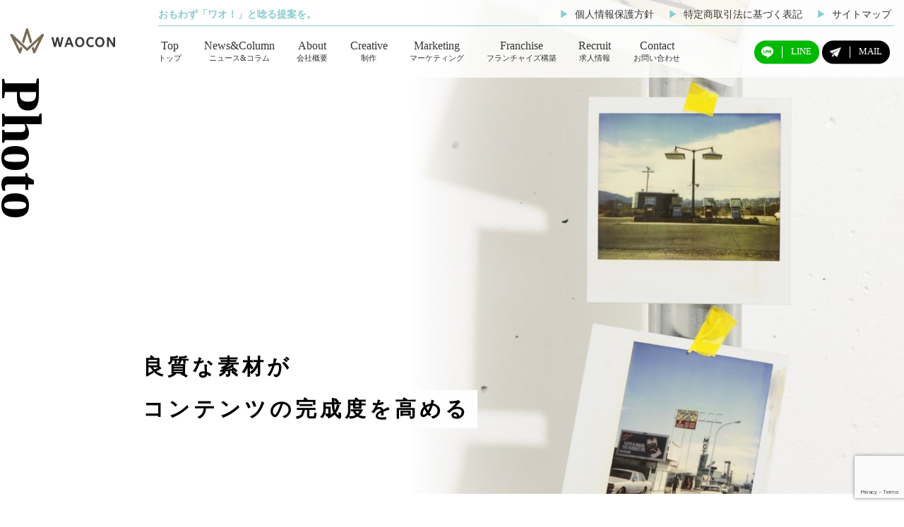

--- FILE ---
content_type: text/html; charset=UTF-8
request_url: https://waocon.com/photo/
body_size: 12307
content:
<!DOCTYPE HTML>
<html lang="ja">
<head>
	<meta charset="UTF-8">
	<meta name="viewport" content="width=device-width, initial-scale=1, shrink-to-fit=no">
	<script>(function(w,d,s,l,i){w[l]=w[l]||[];w[l].push({'gtm.start':
	new Date().getTime(),event:'gtm.js'});var f=d.getElementsByTagName(s)[0],
	j=d.createElement(s),dl=l!='dataLayer'?'&l='+l:'';j.async=true;j.src=
	'https://www.googletagmanager.com/gtm.js?id='+i+dl;f.parentNode.insertBefore(j,f);
	})(window,document,'script','dataLayer','GTM-KZ5C3VM');</script>
	<!-- End Google Tag Manager -->

	<!-- 本アカウントの方Google Tag Manager -->
	<script>(function(w,d,s,l,i){w[l]=w[l]||[];w[l].push({'gtm.start':
	new Date().getTime(),event:'gtm.js'});var f=d.getElementsByTagName(s)[0],
	j=d.createElement(s),dl=l!='dataLayer'?'&l='+l:'';j.async=true;j.src=
	'https://www.googletagmanager.com/gtm.js?id='+i+dl;f.parentNode.insertBefore(j,f);
	})(window,document,'script','dataLayer','GTM-WN734F4');</script>
	<!-- End Google Tag Manager -->
	<meta name="google-site-verification" content="62MGPTdeheZC9zDw8IGUqFwm0AOa7-yb-k7RVmxymxM" />
	<link href="https://waocon.com/wp-content/themes/waocon/assets/css/lite-yt-embed.min.css" rel="stylesheet">
	
	<link href="https://waocon.com/wp-content/themes/waocon/assets/img/favicon.ico" rel="shortcut icon">
	<link href="https://waocon.com/wp-content/themes/waocon/vendor/animate.css" rel="stylesheet">
	<link href="https://waocon.com/wp-content/themes/waocon/assets/css/style.css" rel="stylesheet">
	<script src="https://waocon.com/wp-content/themes/waocon/vendor/jquery/jquery-3.3.1.min.js"></script>
	<script src="https://waocon.com/wp-content/themes/waocon/assets/js/lite-yt-embed.min.js"></script>

	<!-- 直張り不明Global site tag (gtag.js) - Google Analytics -->
	<script defer data-type="lazy" data-src="https://www.googletagmanager.com/gtag/js?id=UA-4078168-3"></script>
	<script data-type="lazy" data-src="[data-uri]"></script>
	<script>
		(function(window, document) {
	  function main1() {
	    // ツイート JS 読み込み
	    var ad = document.createElement('script');
	    ad.type = 'text/javascript';
	    ad.async = true;
	    ad.src = 'https://platform.twitter.com/widgets.js';
	    var sc = document.getElementsByTagName('script')[0];
	    sc.parentNode.insertBefore(ad, sc);
	  }
	  function main2() {
	    // インスタグラム JS 読み込み
	    var ad = document.createElement('script');
	    ad.type = 'text/javascript';
	    ad.async = true;
	    ad.src = 'https://www.instagram.com/embed.js';
	    var sc = document.getElementsByTagName('script')[0];
	    sc.parentNode.insertBefore(ad, sc);
	  }
	  // 遅延読込み
	  var lazyLoad = false;
	  function onLazyLoad() {
	    if (lazyLoad === false) {
	      // 複数呼び出し回避 + イベント解除
	      lazyLoad = true;
	      window.removeEventListener('scroll', onLazyLoad);
	      window.removeEventListener('mousemove', onLazyLoad);
	      window.removeEventListener('mousedown', onLazyLoad);
	      window.removeEventListener('touchstart', onLazyLoad);
	      window.removeEventListener('keydown', onLazyLoad);
	      main1(); // ツイート JS 読み込み
	      main2(); // インスタグラム JS 読み込み
	    }
	  }
	  window.addEventListener('scroll', onLazyLoad);
	  window.addEventListener('mousemove', onLazyLoad);
	  window.addEventListener('mousedown', onLazyLoad);
	  window.addEventListener('touchstart', onLazyLoad);
	  window.addEventListener('keydown', onLazyLoad);
	  window.addEventListener('load', function() {
	    // ドキュメント途中（更新時 or ページ内リンク）
	    if (window.pageYOffset) {
	      onLazyLoad();
	    }
	  });
	})(window, document);
	</script>
	<script>
	function init() {
	var vidDefer = document.getElementsByTagName('iframe');
	for (var i=0; i<vidDefer.length; i++) {
	if(vidDefer[i].getAttribute('data-src')) {
	vidDefer[i].setAttribute('src',vidDefer[i].getAttribute('data-src'));
	} } }
	window.onload = init;
	</script>
<title>Photo ｜ 株式会社WAOCON</title>
<meta name='robots' content='max-image-preview:large' />
<link rel='dns-prefetch' href='//www.googletagmanager.com' />
<link rel='stylesheet' id='sbi_styles-css' href='https://waocon.com/wp-content/plugins/instagram-feed/css/sbi-styles.min.css?ver=6.1.5' type='text/css' media='all' />
<link rel='stylesheet' id='wp-block-library-css' href='https://waocon.com/wp-includes/css/dist/block-library/style.min.css?ver=6.2.8' type='text/css' media='all' />
<link rel='stylesheet' id='classic-theme-styles-css' href='https://waocon.com/wp-includes/css/classic-themes.min.css?ver=6.2.8' type='text/css' media='all' />
<style id='global-styles-inline-css' type='text/css'>
body{--wp--preset--color--black: #000000;--wp--preset--color--cyan-bluish-gray: #abb8c3;--wp--preset--color--white: #ffffff;--wp--preset--color--pale-pink: #f78da7;--wp--preset--color--vivid-red: #cf2e2e;--wp--preset--color--luminous-vivid-orange: #ff6900;--wp--preset--color--luminous-vivid-amber: #fcb900;--wp--preset--color--light-green-cyan: #7bdcb5;--wp--preset--color--vivid-green-cyan: #00d084;--wp--preset--color--pale-cyan-blue: #8ed1fc;--wp--preset--color--vivid-cyan-blue: #0693e3;--wp--preset--color--vivid-purple: #9b51e0;--wp--preset--gradient--vivid-cyan-blue-to-vivid-purple: linear-gradient(135deg,rgba(6,147,227,1) 0%,rgb(155,81,224) 100%);--wp--preset--gradient--light-green-cyan-to-vivid-green-cyan: linear-gradient(135deg,rgb(122,220,180) 0%,rgb(0,208,130) 100%);--wp--preset--gradient--luminous-vivid-amber-to-luminous-vivid-orange: linear-gradient(135deg,rgba(252,185,0,1) 0%,rgba(255,105,0,1) 100%);--wp--preset--gradient--luminous-vivid-orange-to-vivid-red: linear-gradient(135deg,rgba(255,105,0,1) 0%,rgb(207,46,46) 100%);--wp--preset--gradient--very-light-gray-to-cyan-bluish-gray: linear-gradient(135deg,rgb(238,238,238) 0%,rgb(169,184,195) 100%);--wp--preset--gradient--cool-to-warm-spectrum: linear-gradient(135deg,rgb(74,234,220) 0%,rgb(151,120,209) 20%,rgb(207,42,186) 40%,rgb(238,44,130) 60%,rgb(251,105,98) 80%,rgb(254,248,76) 100%);--wp--preset--gradient--blush-light-purple: linear-gradient(135deg,rgb(255,206,236) 0%,rgb(152,150,240) 100%);--wp--preset--gradient--blush-bordeaux: linear-gradient(135deg,rgb(254,205,165) 0%,rgb(254,45,45) 50%,rgb(107,0,62) 100%);--wp--preset--gradient--luminous-dusk: linear-gradient(135deg,rgb(255,203,112) 0%,rgb(199,81,192) 50%,rgb(65,88,208) 100%);--wp--preset--gradient--pale-ocean: linear-gradient(135deg,rgb(255,245,203) 0%,rgb(182,227,212) 50%,rgb(51,167,181) 100%);--wp--preset--gradient--electric-grass: linear-gradient(135deg,rgb(202,248,128) 0%,rgb(113,206,126) 100%);--wp--preset--gradient--midnight: linear-gradient(135deg,rgb(2,3,129) 0%,rgb(40,116,252) 100%);--wp--preset--duotone--dark-grayscale: url('#wp-duotone-dark-grayscale');--wp--preset--duotone--grayscale: url('#wp-duotone-grayscale');--wp--preset--duotone--purple-yellow: url('#wp-duotone-purple-yellow');--wp--preset--duotone--blue-red: url('#wp-duotone-blue-red');--wp--preset--duotone--midnight: url('#wp-duotone-midnight');--wp--preset--duotone--magenta-yellow: url('#wp-duotone-magenta-yellow');--wp--preset--duotone--purple-green: url('#wp-duotone-purple-green');--wp--preset--duotone--blue-orange: url('#wp-duotone-blue-orange');--wp--preset--font-size--small: 13px;--wp--preset--font-size--medium: 20px;--wp--preset--font-size--large: 36px;--wp--preset--font-size--x-large: 42px;--wp--preset--spacing--20: 0.44rem;--wp--preset--spacing--30: 0.67rem;--wp--preset--spacing--40: 1rem;--wp--preset--spacing--50: 1.5rem;--wp--preset--spacing--60: 2.25rem;--wp--preset--spacing--70: 3.38rem;--wp--preset--spacing--80: 5.06rem;--wp--preset--shadow--natural: 6px 6px 9px rgba(0, 0, 0, 0.2);--wp--preset--shadow--deep: 12px 12px 50px rgba(0, 0, 0, 0.4);--wp--preset--shadow--sharp: 6px 6px 0px rgba(0, 0, 0, 0.2);--wp--preset--shadow--outlined: 6px 6px 0px -3px rgba(255, 255, 255, 1), 6px 6px rgba(0, 0, 0, 1);--wp--preset--shadow--crisp: 6px 6px 0px rgba(0, 0, 0, 1);}:where(.is-layout-flex){gap: 0.5em;}body .is-layout-flow > .alignleft{float: left;margin-inline-start: 0;margin-inline-end: 2em;}body .is-layout-flow > .alignright{float: right;margin-inline-start: 2em;margin-inline-end: 0;}body .is-layout-flow > .aligncenter{margin-left: auto !important;margin-right: auto !important;}body .is-layout-constrained > .alignleft{float: left;margin-inline-start: 0;margin-inline-end: 2em;}body .is-layout-constrained > .alignright{float: right;margin-inline-start: 2em;margin-inline-end: 0;}body .is-layout-constrained > .aligncenter{margin-left: auto !important;margin-right: auto !important;}body .is-layout-constrained > :where(:not(.alignleft):not(.alignright):not(.alignfull)){max-width: var(--wp--style--global--content-size);margin-left: auto !important;margin-right: auto !important;}body .is-layout-constrained > .alignwide{max-width: var(--wp--style--global--wide-size);}body .is-layout-flex{display: flex;}body .is-layout-flex{flex-wrap: wrap;align-items: center;}body .is-layout-flex > *{margin: 0;}:where(.wp-block-columns.is-layout-flex){gap: 2em;}.has-black-color{color: var(--wp--preset--color--black) !important;}.has-cyan-bluish-gray-color{color: var(--wp--preset--color--cyan-bluish-gray) !important;}.has-white-color{color: var(--wp--preset--color--white) !important;}.has-pale-pink-color{color: var(--wp--preset--color--pale-pink) !important;}.has-vivid-red-color{color: var(--wp--preset--color--vivid-red) !important;}.has-luminous-vivid-orange-color{color: var(--wp--preset--color--luminous-vivid-orange) !important;}.has-luminous-vivid-amber-color{color: var(--wp--preset--color--luminous-vivid-amber) !important;}.has-light-green-cyan-color{color: var(--wp--preset--color--light-green-cyan) !important;}.has-vivid-green-cyan-color{color: var(--wp--preset--color--vivid-green-cyan) !important;}.has-pale-cyan-blue-color{color: var(--wp--preset--color--pale-cyan-blue) !important;}.has-vivid-cyan-blue-color{color: var(--wp--preset--color--vivid-cyan-blue) !important;}.has-vivid-purple-color{color: var(--wp--preset--color--vivid-purple) !important;}.has-black-background-color{background-color: var(--wp--preset--color--black) !important;}.has-cyan-bluish-gray-background-color{background-color: var(--wp--preset--color--cyan-bluish-gray) !important;}.has-white-background-color{background-color: var(--wp--preset--color--white) !important;}.has-pale-pink-background-color{background-color: var(--wp--preset--color--pale-pink) !important;}.has-vivid-red-background-color{background-color: var(--wp--preset--color--vivid-red) !important;}.has-luminous-vivid-orange-background-color{background-color: var(--wp--preset--color--luminous-vivid-orange) !important;}.has-luminous-vivid-amber-background-color{background-color: var(--wp--preset--color--luminous-vivid-amber) !important;}.has-light-green-cyan-background-color{background-color: var(--wp--preset--color--light-green-cyan) !important;}.has-vivid-green-cyan-background-color{background-color: var(--wp--preset--color--vivid-green-cyan) !important;}.has-pale-cyan-blue-background-color{background-color: var(--wp--preset--color--pale-cyan-blue) !important;}.has-vivid-cyan-blue-background-color{background-color: var(--wp--preset--color--vivid-cyan-blue) !important;}.has-vivid-purple-background-color{background-color: var(--wp--preset--color--vivid-purple) !important;}.has-black-border-color{border-color: var(--wp--preset--color--black) !important;}.has-cyan-bluish-gray-border-color{border-color: var(--wp--preset--color--cyan-bluish-gray) !important;}.has-white-border-color{border-color: var(--wp--preset--color--white) !important;}.has-pale-pink-border-color{border-color: var(--wp--preset--color--pale-pink) !important;}.has-vivid-red-border-color{border-color: var(--wp--preset--color--vivid-red) !important;}.has-luminous-vivid-orange-border-color{border-color: var(--wp--preset--color--luminous-vivid-orange) !important;}.has-luminous-vivid-amber-border-color{border-color: var(--wp--preset--color--luminous-vivid-amber) !important;}.has-light-green-cyan-border-color{border-color: var(--wp--preset--color--light-green-cyan) !important;}.has-vivid-green-cyan-border-color{border-color: var(--wp--preset--color--vivid-green-cyan) !important;}.has-pale-cyan-blue-border-color{border-color: var(--wp--preset--color--pale-cyan-blue) !important;}.has-vivid-cyan-blue-border-color{border-color: var(--wp--preset--color--vivid-cyan-blue) !important;}.has-vivid-purple-border-color{border-color: var(--wp--preset--color--vivid-purple) !important;}.has-vivid-cyan-blue-to-vivid-purple-gradient-background{background: var(--wp--preset--gradient--vivid-cyan-blue-to-vivid-purple) !important;}.has-light-green-cyan-to-vivid-green-cyan-gradient-background{background: var(--wp--preset--gradient--light-green-cyan-to-vivid-green-cyan) !important;}.has-luminous-vivid-amber-to-luminous-vivid-orange-gradient-background{background: var(--wp--preset--gradient--luminous-vivid-amber-to-luminous-vivid-orange) !important;}.has-luminous-vivid-orange-to-vivid-red-gradient-background{background: var(--wp--preset--gradient--luminous-vivid-orange-to-vivid-red) !important;}.has-very-light-gray-to-cyan-bluish-gray-gradient-background{background: var(--wp--preset--gradient--very-light-gray-to-cyan-bluish-gray) !important;}.has-cool-to-warm-spectrum-gradient-background{background: var(--wp--preset--gradient--cool-to-warm-spectrum) !important;}.has-blush-light-purple-gradient-background{background: var(--wp--preset--gradient--blush-light-purple) !important;}.has-blush-bordeaux-gradient-background{background: var(--wp--preset--gradient--blush-bordeaux) !important;}.has-luminous-dusk-gradient-background{background: var(--wp--preset--gradient--luminous-dusk) !important;}.has-pale-ocean-gradient-background{background: var(--wp--preset--gradient--pale-ocean) !important;}.has-electric-grass-gradient-background{background: var(--wp--preset--gradient--electric-grass) !important;}.has-midnight-gradient-background{background: var(--wp--preset--gradient--midnight) !important;}.has-small-font-size{font-size: var(--wp--preset--font-size--small) !important;}.has-medium-font-size{font-size: var(--wp--preset--font-size--medium) !important;}.has-large-font-size{font-size: var(--wp--preset--font-size--large) !important;}.has-x-large-font-size{font-size: var(--wp--preset--font-size--x-large) !important;}
.wp-block-navigation a:where(:not(.wp-element-button)){color: inherit;}
:where(.wp-block-columns.is-layout-flex){gap: 2em;}
.wp-block-pullquote{font-size: 1.5em;line-height: 1.6;}
</style>
<link rel='stylesheet' id='contact-form-7-css' href='https://waocon.com/wp-content/plugins/contact-form-7/includes/css/styles.css?ver=5.8.7' type='text/css' media='all' />
<link rel='stylesheet' id='wpcf7-redirect-script-frontend-css' href='https://waocon.com/wp-content/plugins/wpcf7-redirect/build/assets/frontend-script.css?ver=2c532d7e2be36f6af233' type='text/css' media='all' />
<!--n2css--><!--n2js--><script type='text/javascript' src='https://waocon.com/wp-includes/js/jquery/jquery.min.js?ver=3.6.4' id='jquery-core-js'></script>
<script type='text/javascript' src='https://waocon.com/wp-includes/js/jquery/jquery-migrate.min.js?ver=3.4.0' id='jquery-migrate-js'></script>

<!-- Site Kit によって追加された Google タグ（gtag.js）スニペット -->
<!-- Google アナリティクス スニペット (Site Kit が追加) -->
<script type='text/javascript' id='google_gtagjs-js' async data-type="lazy" data-src="https://www.googletagmanager.com/gtag/js?id=G-7G1L98Q9CH"></script>
<script type='text/javascript' id='google_gtagjs-js-after' data-type="lazy" data-src="[data-uri]"></script>
<link rel="canonical" href="https://waocon.com/photo/" />
<meta name="generator" content="Site Kit by Google 1.168.0" /><meta property="og:title" content="Photo" />
<meta property="og:description" content="" />
<meta property="og:type" content="article" />
<meta property="og:url" content="https://waocon.com/photo/" />
<meta property="og:image" content="https://waocon.com/wp-content/themes/waocon/assets/img/1200.jpg" />
<meta property="og:site_name" content="株式会社WAOCON" />
<meta name="twitter:card" content="summary_large_image" />
<meta name="twitter:site" content="@waocon_office" />
<meta property="og:locale" content="ja_JP" />
<link rel="icon" href="https://waocon.com/wp-content/uploads/2018/08/cropped-waocon26-1-32x32.png" sizes="32x32" />
<link rel="icon" href="https://waocon.com/wp-content/uploads/2018/08/cropped-waocon26-1-192x192.png" sizes="192x192" />
<link rel="apple-touch-icon" href="https://waocon.com/wp-content/uploads/2018/08/cropped-waocon26-1-180x180.png" />
<meta name="msapplication-TileImage" content="https://waocon.com/wp-content/uploads/2018/08/cropped-waocon26-1-270x270.png" />
<link rel="alternate" type="application/rss+xml" title="RSS" href="https://waocon.com/rsslatest.xml" /></head>
<body class="page-template page-template-pages page-template-photo page-template-pagesphoto-php page page-id-1573 photo">
<!-- 広告アカウントの方Google Tag Manager (noscript) -->
<noscript><iframe src="https://www.googletagmanager.com/ns.html?id=GTM-KZ5C3VM"
height="0" width="0" style="display:none;visibility:hidden"></iframe></noscript>
<!-- End Google Tag Manager (noscript) -->

<!-- 本アカウントの方Google Tag Manager (noscript) -->
<noscript><iframe src="https://www.googletagmanager.com/ns.html?id=GTM-WN734F4"
height="0" width="0" style="display:none;visibility:hidden"></iframe></noscript>
<!-- End Google Tag Manager (noscript) -->

<header class="header-pc">
<div class="frame clearfix fnt_web_min">
<div class="head-left">
<div class="logo">
	<h1><a href="https://waocon.com/">
		<img src="https://waocon.com/wp-content/themes/waocon/assets/img/logo.png" alt="TOPロゴ"></a></h1>
</div><!-- //.logo -->
</div><!-- //.head-left -->

<div class="head-right">
<div class="head-right_in">
<div class="navi-top clearfix">
	<div class="navi-top_pr">おもわず「ワオ！」と唸る提案を。</div>
	<ul>
		<li><a href="https://waocon.com/privacy/"><span>▶︎</span>個人情報保護方針</a></li>
		<li><a href="https://waocon.com/legal/"><span>▶︎</span>特定商取引法に基づく表記</a></li>
		<li><a href="https://waocon.com/sitemap/"><span>▶︎</span>サイトマップ</a></li>
	</ul>
</div><!-- //.navi-top -->
<div class="navi clearfix">
	<ul>
		<li><a href="https://waocon.com/">Top<span>トップ</span></a></li>
		<li><a href="https://waocon.com/blog/">News&amp;Column<span>ニュース&amp;コラム</span></a></li>
		<li><a href="https://waocon.com/about/">About<span>会社概要</span></a></li>
		<li class="dropdown_container"><a href="https://waocon.com/creative/">Creative<span>制作</span></a>
			<ul>
				<li><a href="https://waocon.com/photo/">Photo<span>写真</span></a></li>
				<li><a href="https://waocon.com/movie/">Movie<span>動画</span></a></li>
				<li><a href="https://waocon.com/streaming/">Streaming<span>動画配信</span></a></li>
				<li><a href="https://waocon.com/design/">Design<span>デザイン</span></a></li>
				<li><a href="https://waocon.com/web/">Webpage<span>ウェブページ</span></a></li>
				<li><a href="https://waocon.com/system/">System<span>システム</span></a></li>
			</ul>
		</li>
		<li class="dropdown_container"><a href="https://waocon.com/marketing/">Marketing<span>マーケティング</span></a>
			<ul>
				<li><a href="https://waocon.com/advertisement/">Advertisement<span>広告運用</span></a></li>
				<li><a href="https://waocon.com/ownedinfluencer/">OwnedInfluencer<span>SNSアカウント運用</span></a></li>
				<li><a href="https://waocon.com/influencer-pr/">Influencer<span>インフルエンサーPR</span></a></li>
				<li><a href="https://waocon.com/realaffiliate/">RealAffiliate<span>送客支援</span></a></li>
				<li><a href="https://waocon.com/marketing-bpo/">御社マーケティング部<span>マーケティング</span></a></li>
			</ul>
		</li>
		<li><a href="https://waocon.com/franchise/">Franchise<span>フランチャイズ構築</span></a></li>
				<li><a href="https://waocon.com/recruit/">Recruit<span>求人情報</span></a></li>
		<li><a href="https://waocon.com/contact/">Contact<span>お問い合わせ</span></a></li>
	</ul>
	<div class="head-contact">
		<a class="radius40px head-contact_line" href="https://line.me/R/ti/p/%40410kgzjf"><img src="https://waocon.com/wp-content/themes/waocon/assets/img/icon/icon-line02_white.png">LINE</a>
		<a class="radius40px head-contact_mail" href="https://waocon.com/contact/"><img src="https://waocon.com/wp-content/themes/waocon/assets/img/icon/icon-send.png">MAIL</a>
	</div><!-- //.head-contact -->
</div><!-- //.navi -->
</div><!-- //.head-right_in -->
</div><!-- //.head-right -->

</div><!-- //.frame -->
</header>

<header class="header-sp">
<div class="frame clearfix fnt_web_min">
<div class="head-left">
<div class="logo">
	<h1><a href="https://waocon.com/">
		<img src="https://waocon.com/wp-content/themes/waocon/assets/img/logo.png" alt="TOPロゴ"></a></h1>
</div><!-- //.logo -->
</div><!-- //.head-left -->

<div class="head-right">
	<div class="navToggle">
		<span></span><span></span><span></span>
	</div>
	<div class="globalMenuSp">
		<div class="menuHeader">MENU</div>
		<div class="navi-top">
		<div class="navi-top_pr">おもわず「ワオ！」と唸る提案を。</div>
		</div>
		<div class="head-navi">
		<ul>
		<li><a href="https://waocon.com/">Top<span>トップ</span></a></li>
		<li><a href="https://waocon.com/blog/">News&amp;Column<span>ニュース&amp;コラム</span></a></li>
		<li><a href="https://waocon.com/about/">About<span>会社概要</span></a></li>
		<li class="head-navi_next"><a href="https://waocon.com/creative/">Creative<span>制作</span></a>
			<ul>
				<li><a href="https://waocon.com/photo/">Photo<span>写真</span></a></li>
				<li><a href="https://waocon.com/movie/">Movie<span>動画</span></a></li>
				<li><a href="https://waocon.com/streaming/">Streaming<span>動画配信</span></a></li>
				<li><a href="https://waocon.com/design/">Design<span>デザイン</span></a></li>
				<li><a href="https://waocon.com/web/">Webpage<span>ウェブページ</span></a></li>
				<li><a href="https://waocon.com/system/">System<span>システム</span></a></li>
			</ul>
		</li>
		<li class="head-navi_next"><a href="https://waocon.com/marketing/">Marketing<span>マーケティング</span></a>
			<ul>
				<li><a href="https://waocon.com/advertisement/">Advertisement<span>広告運用</span></a></li>
				<li><a href="https://waocon.com/ownedinfluencer/">OwnedInfluencer<span>SNSアカウント運用</span></a></li>
				<li><a href="https://waocon.com/influencer-pr/">Influencer<span>インフルエンサーPR</span></a></li>
				<li><a href="https://waocon.com/realaffiliate/">RealAffiliate<span>送客支援</span></a></li>
				<li><a href="https://waocon.com/marketing-bpo/">御社マーケティング部<span>マーケティング</span></a></li>
			</ul>
		</li>
		<li><a href="https://waocon.com/franchise/">Franchise<span>フランチャイズ構築</span></a></li>
		<li><a href="https://waocon.com/recruit/">Recruit<span>求人情報</span></a></li>
		<li><a href="https://waocon.com/contact/">Contact<span>お問い合わせ</span></a></li>
		<li><a href="https://waocon.com/privacy/">個人情報保護方針</a></li>
		<li><a href="https://waocon.com/legal/">特定商取引法に基づく表記</a></li>
		<li><a href="https://waocon.com/sitemap/">サイトマップ</a></li>
		</ul>
	<div class="head-contact">
		<a class="radius40px head-contact_line" href="https://line.me/R/ti/p/%40410kgzjf"><img src="https://waocon.com/wp-content/themes/waocon/assets/img/icon/icon-line02_white.png">LINE</a>
		<a class="radius40px head-contact_mail" href="https://waocon.com/contact/"><img src="https://waocon.com/wp-content/themes/waocon/assets/img/icon/icon-send.png">MAIL</a>
	</div><!-- //.head-contact -->
		</div><!-- //.head-navi -->
	</div><!-- //.globalMenuSp -->
</div><!-- //.head-right -->

</div><!-- //.frame -->
</header><!--固定ページレイアウト共通CSS読み込み-->
<link href="https://waocon.com/wp-content/themes/waocon/assets/css/layout.css" rel="stylesheet">
<!--各ページCSS読み込み-->
<link href="https://waocon.com/wp-content/themes/waocon/assets/css/photo.css" rel="stylesheet">
<!--各ページJS読み込み-->
<script type="text/javascript" src="https://waocon.com/wp-content/themes/waocon/assets/js/photo.js"></script>
<!--スライダープラグイン -->
<link rel="stylesheet" href="https://cdnjs.cloudflare.com/ajax/libs/font-awesome/5.9.0/css/all.min.css" integrity="sha256-UzFD2WYH2U1dQpKDjjZK72VtPeWP50NoJjd26rnAdUI=" crossorigin="anonymous" />
<link href="https://waocon.com/wp-content/themes/waocon/assets/css/slick.css" rel="stylesheet">
<script type="text/javascript" src="https://waocon.com/wp-content/themes/waocon/assets/js/slick.js"></script>
<!--ライトボックスープラグイン -->
<link href="https://cdnjs.cloudflare.com/ajax/libs/lightbox2/2.7.1/css/lightbox.css" rel="stylesheet">
<script src="https://cdnjs.cloudflare.com/ajax/libs/lightbox2/2.7.1/js/lightbox.min.js" type="text/javascript"></script>
<main>
			<section id="sec-1">
				<div class="sec-1">
					<h1>Photo</h1>
					<div class="kv-text">
						<h2 class="fadeIn"><span>良質な素材が</span><br><span>コンテンツの完成度を高める</span></h2>
					</div>
				</div>
				<div class="contents" id="div01">
					<div class="hand">
						<img src="https://waocon.com/wp-content/themes/waocon/assets/img/photo/hand.svg" alt="ご依頼はこちらから">
						<a href="https://waocon.com/contact">
							<p class="hand-text">ご依頼はこちらから</p>
						</a>
					</div>
				</div>
			</section>
			<section id="sec-2">
				<div class="sec-2">
					<h2>Concept</h2>
					<h3>理念</h3>
					<div class="sec-2-box flex">
						<div class="inner-photo">
							<img src="https://waocon.com/wp-content/themes/waocon/assets/img/photo/concept.jpg"	alt="ゴールを見据えた撮影、フレキシブルな「こだわり」">
						</div>
						<div class="inner-text">
							<h4>ゴールを見据えた撮影<br>フレキシブルな「こだわり」</h4>
							<p>
								かけがえのない「今」を残しておきたい<br>
								他社に負けないような商品画像が欲しい<br>
								夢を叶えるための勝負写真を撮っておきたい<br>
								写真が叶えたい用途に応じて撮影します。</p>
						</div>
					</div>
				</div>
			</section>
			<section id="sec-3">
				<div class="left-box"></div>
				<div class="sec-3">
					<h2>Commitment</h2>
					<h3>こだわり</h3>
					<div class="commit flex">
					<div class="sec-3-box">
						<div class="flex">
							<img src="https://waocon.com/wp-content/themes/waocon/assets/img/photo/icon1.svg" alt="厳選したカメラマン">
							<div class="inner-text">
								<h4>厳選した<br>カメラマン</h4>
							</div>
						</div>
						<p>弊社の提携カメラマンは「何かに特化していること」を重視して選定を行なっております。そして実際に弊社がお取り組みし「この方といい作品を作りたい」と感じた、自信を持ってお勧めできるプロの集合体となっております。</p>
					</div>
					<div class="sec-3-box">
						<div class="flex">
							<img src="https://waocon.com/wp-content/themes/waocon/assets/img/photo/icon2.svg" alt="撮影場所の選定">
							<div class="inner-text">
								<h4>撮影場所の<br>選定</h4>
							</div>
						</div>
						<p>撮影場所を限定せず、撮影希望者様のご指定の場所で行うことも可能です。また、ロケーションをお任せ頂ければ、写真がきれいに撮れる場所をお勧めすることも可能です。実費が発生しますがスタジオ撮影も対応しております。</p>
					</div>
					<div class="sec-3-box">
						<div class="flex">
							<img src="https://waocon.com/wp-content/themes/waocon/assets/img/photo/icon3.svg" alt="好みに合わせた編集">
							<div class="inner-text">
								<h4>好みに<br>合わせた編集</h4>
							</div>
						</div>
						<p>明るさや色味の濃淡、写真の質感などをお好みに合わせて編集します。追加でご料金が発生してしまいますが、お肌をキレイにしたり、お写真から不要物を取り除くような専門の編集スタッフが対応するレタッチも御用命頂けます。</p>
					</div>
					<div class="sec-3-box">
						<div class="flex">
							<img src="https://waocon.com/wp-content/themes/waocon/assets/img/photo/icon4.svg" alt="分かりやすい料金体系">
							<div class="inner-text">
								<h4>分かりやすい<br>料金体系</h4>
							</div>
						</div>
						<p>撮影担当のカメラマンや専門的なレタッチを行う編集スタッフの稼働時間を価格算出の根拠としております。そのため、後から追加料金が発生するようなことが一切ない「分かりやすい料金体系」となっております。</p>
					</div>
					</div>
				</div>
			</section>
			<section id="sec-4">
				<div class="sec-4">
					<h2>Example</h2>
					<h3>撮影事例</h3>
					<div class="case">
						<div class="case-box">
							<h4>Portrait<span>ポートレート</span></h4>
							<div class="case-inner flex slider">
								<div class="case-photo">
									<a href="https://waocon.com/wp-content/themes/waocon/assets/img/photo/port-1.jpg" rel="lightbox[port]">
										<img src="https://waocon.com/wp-content/themes/waocon/assets/img/photo/port-1.jpg" alt="ポートレート">
									</a>
								</div>
								<div class="case-photo">
									<a href="https://waocon.com/wp-content/themes/waocon/assets/img/photo/port-2.jpg" rel="lightbox[port]">
										<img src="https://waocon.com/wp-content/themes/waocon/assets/img/photo/port-2.jpg" alt="ポートレート">
									</a>
								</div>
								<div class="case-photo">
									<a href="https://waocon.com/wp-content/themes/waocon/assets/img/photo/port-3.jpg" rel="lightbox[port]">
										<img src="https://waocon.com/wp-content/themes/waocon/assets/img/photo/port-3.jpg" alt="ポートレート">
									</a>
								</div>
								<div class="case-photo">
									<a href="https://waocon.com/wp-content/themes/waocon/assets/img/photo/port-4.jpg" rel="lightbox[port]">
										<img src="https://waocon.com/wp-content/themes/waocon/assets/img/photo/port-4.jpg" alt="ポートレート">
									</a>
								</div>
								<div class="case-photo">
									<a href="https://waocon.com/wp-content/themes/waocon/assets/img/photo/port-5.jpg" rel="lightbox[port]">
										<img src="https://waocon.com/wp-content/themes/waocon/assets/img/photo/port-5.jpg" alt="ポートレート">
									</a>
								</div>
								<div class="case-photo">
									<a href="https://waocon.com/wp-content/themes/waocon/assets/img/photo/port-6.jpg" rel="lightbox[port]">
										<img src="https://waocon.com/wp-content/themes/waocon/assets/img/photo/port-6.jpg" alt="ポートレート">
									</a>
								</div>
								<div class="case-photo">
									<a href="https://waocon.com/wp-content/themes/waocon/assets/img/photo/port-7.jpg" rel="lightbox[port]">
										<img src="https://waocon.com/wp-content/themes/waocon/assets/img/photo/port-7.jpg" alt="ポートレート">
									</a>
								</div>
								<div class="case-photo">
									<a href="https://waocon.com/wp-content/themes/waocon/assets/img/photo/port-8.jpg" rel="lightbox[port]">
										<img src="https://waocon.com/wp-content/themes/waocon/assets/img/photo/port-8.jpg" alt="ポートレート">
									</a>
								</div>
							</div>
						</div>
						<div class="case-box">
						<h4>Studio<span>スタジオ</span></h4>
						<div class="case-inner flex slider">
							<div class="case-photo">
								<a href="https://waocon.com/wp-content/themes/waocon/assets/img/photo/studio-1.jpg" rel="lightbox[studio]">
									<img src="https://waocon.com/wp-content/themes/waocon/assets/img/photo/studio-1.jpg" alt="スタジオ">
								</a>
							</div>
							<div class="case-photo">
								<a href="https://waocon.com/wp-content/themes/waocon/assets/img/photo/studio-2.jpg" rel="lightbox[studio]">
									<img src="https://waocon.com/wp-content/themes/waocon/assets/img/photo/studio-2.jpg" alt="スタジオ">
								</a>
							</div>
							<div class="case-photo">
								<a href="https://waocon.com/wp-content/themes/waocon/assets/img/photo/studio-3.jpg" rel="lightbox[studio]">
									<img src="https://waocon.com/wp-content/themes/waocon/assets/img/photo/studio-3.jpg" alt="スタジオ">
								</a>
							</div>
							<div class="case-photo">
								<a href="https://waocon.com/wp-content/themes/waocon/assets/img/photo/studio-4.jpg" rel="lightbox[studio]">
									<img src="https://waocon.com/wp-content/themes/waocon/assets/img/photo/studio-4.jpg" alt="スタジオ">
								</a>
							</div>
							<div class="case-photo">
								<a href="https://waocon.com/wp-content/themes/waocon/assets/img/photo/studio-5.jpg" rel="lightbox[studio]">
									<img src="https://waocon.com/wp-content/themes/waocon/assets/img/photo/studio-5.jpg" alt="スタジオ">
								</a>
							</div>
							<div class="case-photo">
								<a href="https://waocon.com/wp-content/themes/waocon/assets/img/photo/studio-6.jpg" rel="lightbox[studio]">
									<img src="https://waocon.com/wp-content/themes/waocon/assets/img/photo/studio-6.jpg" alt="スタジオ">
								</a>
							</div>
							<div class="case-photo">
								<a href="https://waocon.com/wp-content/themes/waocon/assets/img/photo/studio-7.jpg" rel="lightbox[studio]">
									<img src="https://waocon.com/wp-content/themes/waocon/assets/img/photo/studio-7.jpg" alt="スタジオ">
								</a>
							</div>
							<div class="case-photo">
								<a href="https://waocon.com/wp-content/themes/waocon/assets/img/photo/studio-8.jpg" rel="lightbox[studio]">
									<img src="https://waocon.com/wp-content/themes/waocon/assets/img/photo/studio-8.jpg" alt="スタジオ">
								</a>
							</div>
						</div>
						</div>
						<div class="case-box">
						<h4>Cosplay<span>コスプレ</span></h4>
						<div class="case-inner flex slider">
							<div class="case-photo">
								<a href="https://waocon.com/wp-content/themes/waocon/assets/img/photo/cosplay-1.jpg" rel="lightbox[cosplay]">
									<img src="https://waocon.com/wp-content/themes/waocon/assets/img/photo/cosplay-1.jpg" alt="コスプレ">
								</a>
							</div>
							<div class="case-photo">
								<a href="https://waocon.com/wp-content/themes/waocon/assets/img/photo/cosplay-2.jpg" rel="lightbox[cosplay]">
									<img src="https://waocon.com/wp-content/themes/waocon/assets/img/photo/cosplay-2.jpg" alt="コスプレ">
								</a>
							</div>
							<div class="case-photo">
								<a href="https://waocon.com/wp-content/themes/waocon/assets/img/photo/cosplay-3.jpg" rel="lightbox[cosplay]">
									<img src="https://waocon.com/wp-content/themes/waocon/assets/img/photo/cosplay-3.jpg" alt="コスプレ">
								</a>
							</div>
							<div class="case-photo">
								<a href="https://waocon.com/wp-content/themes/waocon/assets/img/photo/cosplay-4.jpg" rel="lightbox[cosplay]">
									<img src="https://waocon.com/wp-content/themes/waocon/assets/img/photo/cosplay-4.jpg" alt="コスプレ">
								</a>
							</div>
							<div class="case-photo">
								<a href="https://waocon.com/wp-content/themes/waocon/assets/img/photo/cosplay-5.jpg" rel="lightbox[cosplay]">
									<img src="https://waocon.com/wp-content/themes/waocon/assets/img/photo/cosplay-5.jpg" alt="コスプレ">
								</a>
							</div>
						</div>
						</div>
						<div class="case-box">
						<h4>Enhanced photo<span>イメージカット</span></h4>
						<div class="case-inner flex slider">
							<div class="case-photo">
								<a href="https://waocon.com/wp-content/themes/waocon/assets/img/photo/photo-1.jpg" rel="lightbox[photo]">
									<img src="https://waocon.com/wp-content/themes/waocon/assets/img/photo/photo-1.jpg" alt="物撮り">
								</a>
							</div>
							<div class="case-photo">
								<a href="https://waocon.com/wp-content/themes/waocon/assets/img/photo/photo-2.jpg" rel="lightbox[photo]">
									<img src="https://waocon.com/wp-content/themes/waocon/assets/img/photo/photo-2.jpg" alt="物撮り">
								</a>
							</div>
							<div class="case-photo">
								<a href="https://waocon.com/wp-content/themes/waocon/assets/img/photo/photo-3.jpg" rel="lightbox[photo]">
									<img src="https://waocon.com/wp-content/themes/waocon/assets/img/photo/photo-3.jpg" alt="物撮り">
								</a>
							</div>
							<div class="case-photo">
								<a href="https://waocon.com/wp-content/themes/waocon/assets/img/photo/photo-4.jpg" rel="lightbox[photo]">
									<img src="https://waocon.com/wp-content/themes/waocon/assets/img/photo/photo-4.jpg" alt="物撮り">
								</a>
							</div>
							<div class="case-photo">
								<a href="https://waocon.com/wp-content/themes/waocon/assets/img/photo/photo-5.jpg" rel="lightbox[photo]">
									<img src="https://waocon.com/wp-content/themes/waocon/assets/img/photo/photo-5.jpg" alt="物撮り">
								</a>
							</div>
							<div class="case-photo">
								<a href="https://waocon.com/wp-content/themes/waocon/assets/img/photo/photo-6.jpg" rel="lightbox[photo]">
									<img src="https://waocon.com/wp-content/themes/waocon/assets/img/photo/photo-6.jpg" alt="物撮り">
								</a>
							</div>
							<div class="case-photo">
								<a href="https://waocon.com/wp-content/themes/waocon/assets/img/photo/photo-7.jpg" rel="lightbox[photo]">
									<img src="https://waocon.com/wp-content/themes/waocon/assets/img/photo/photo-7.jpg" alt="物撮り">
								</a>
							</div>
							<div class="case-photo">
								<a href="https://waocon.com/wp-content/themes/waocon/assets/img/photo/photo-8.jpg" rel="lightbox[photo]">
									<img src="https://waocon.com/wp-content/themes/waocon/assets/img/photo/photo-8.jpg" alt="物撮り">
								</a>
							</div>
						</div>
						</div>
					</div>
				</div>
			</section>
			<section id="sec-5">
				<div class="sec-5">
					<h2>Schedule</h2>
					<h3>撮影までの流れ</h3>
				</div>
					<div class="flow">
						<div class="flow-box flex flow-left">
							<div class="flow-inner">
								<img class="wow fadeIn" data-wow-offset="0" data-wow-delay=".0s" src="https://waocon.com/wp-content/themes/waocon/assets/img/photo/flow1.jpg" alt="お打ち合わせ">
								<p>お打ち合わせ</p>
							</div>
							<div class="flow-inner">
								<img class="wow fadeIn" data-wow-offset="0" data-wow-delay=".1s" src="https://waocon.com/wp-content/themes/waocon/assets/img/photo/flow2.jpg" alt="お見積もりのご提示">
								<p>お見積もりのご提示</p>
							</div>
							<div class="flow-inner">
								<img class="wow fadeIn" data-wow-offset="0" data-wow-delay=".2s" src="https://waocon.com/wp-content/themes/waocon/assets/img/photo/flow3.jpg" alt="ご成約">
								<p>ご成約</p>
							</div>
							<div class="flow-inner">
								<img class="wow fadeIn" data-wow-offset="0" data-wow-delay=".2s" src="https://waocon.com/wp-content/themes/waocon/assets/img/photo/flow4.jpg" alt="撮影イメージのご共有">
								<p>撮影イメージのご共有</p>
							</div>
						</div>
						<div class="right-bg"></div>
						<div class="flow-box flex flow-right">
							<div class="flow-inner">
								<img class="wow fadeIn" data-wow-offset="0" data-wow-delay=".3s" src="https://waocon.com/wp-content/themes/waocon/assets/img/photo/flow5.jpg" alt="撮影">
								<p>撮影</p>
							</div>
							<div class="flow-inner">
								<img class="wow fadeIn" data-wow-offset="0" data-wow-delay=".4s" src="https://waocon.com/wp-content/themes/waocon/assets/img/photo/flow7.jpg" alt="ラフのご提示">
								<p>ラフのご提示</p>
							</div>
							<div class="flow-inner">
								<img class="wow fadeIn" data-wow-offset="0" data-wow-delay=".5s" src="https://waocon.com/wp-content/themes/waocon/assets/img/photo/flow6.jpg" alt="レタッチ">
								<p>レタッチ</p>
							</div>
							<div class="flow-inner">
								<img class="wow fadeIn" data-wow-offset="0" data-wow-delay=".5s" src="https://waocon.com/wp-content/themes/waocon/assets/img/photo/flow8.jpg" alt="ご納品">
								<p>ご納品</p>
							</div>
						</div>
						<div class="left-bg"></div>
					</div>
			</section>
			<section id="sec-6">
				<div class="sec-6">
					<h2>Price</h2>
					<h3>料金体系</h3>
					<h4>基本プランとオプションにて制作費用を算出しております。<br>
						撮影内容の詳細をお聞かせ頂けましたら具体的なお見積算出が可能となります。<br>
						<a href="https://waocon.com/contact" target="_blank">こちら</a>よりお問い合わせください。</h4>
				</div>
				<div class="price">
					<img src="https://waocon.com/wp-content/themes/waocon/assets/img/photo/price.jpg" alt="料金体系">
					<div class="sec-6 flex">
						<div class="option">
							<h4>Option</h4>
							<div class="option-inner flex">
								<p class="op1">レタッチ</p>
								<p class="op2">＞</p>
								<p class="op3">￥3,300/ 枚</p>
							</div>
							<div class="option-inner flex">
								<p class="op1">スタジオ手配</p>
								<p class="op2">＞</p>
								<p class="op3">スタジオ実費の10%</p>
							</div>
							<div class="option-inner flex">
								<p class="op1">モデルアサイン</p>
								<p class="op2">＞</p>
								<p class="op3">￥55,000/ 人</p>
							</div>
							<div class="option-inner flex">
								<p class="op1">ヘアメイク</p>
								<p class="op2">＞</p>
								<p class="op3">￥33,000/ 人</p>
							</div>
						</div>
						<div class="plan">
							<h4>Plan</h4>
							<div class="plan-box">
								<div class="plan-inner1 flex">
									<p class="p1">Simple</p>
									<p class="p2">＞</p>
									<p class="p3">￥27,500<span>(税込)</span></p>
								</div>
								<div class="plan-inner2 flex">
									<div class="plan-inner2-box">
										<p class="p4">撮影時間</p>
										<p class="p5">２時間</p>
									</div>
									<div class="plan-inner2-box">
										<p class="p6">カット数</p>
										<p class="p5">１０cut</p>
									</div>
								</div>
							</div>
							<div class="plan-box plan-box2">
								<div class="plan-inner1 flex">
									<p class="p1">Light</p>
									<p class="p2">＞</p>
									<p class="p3">￥38,500<span>(税込)</span></p>
								</div>
								<div class="plan-inner2 flex">
									<div class="plan-inner2-box">
										<p class="p4">撮影時間</p>
										<p class="p5">３.５時間</p>
									</div>
									<div class="plan-inner2-box">
										<p class="p6">カット数</p>
										<p class="p5">２５cut</p>
									</div>
								</div>
							</div>
							<div class="plan-box plan-box3">
								<div class="plan-inner1 flex">
									<p class="p1">Value</p>
									<p class="p2">＞</p>
									<p class="p3">￥55,000<span>(税込)</span></p>
								</div>
								<div class="plan-inner2 flex">
									<div class="plan-inner2-box">
										<p class="p4">撮影時間</p>
										<p class="p5">5時間</p>
									</div>
									<div class="plan-inner2-box">
										<p class="p6">カット数</p>
										<p class="p5">４０cut</p>
									</div>
								</div>
							</div>
						</div>
					</div>
				</div>
				</div>
			</section>

			<section id="sec-7">
				<div class="frame inner">
					<div class="sec-7 ttl-main fnt_web_min">
						<h2>OurContents</h2>
						<h3>関連業務</h3>
					</div><!-- //.ttl-main -->

					<div class="top-contents_wrap">
							<div class="item">
		<a href="https://waocon.com/photo/">
			<div class="img wow fadeInDown" data-wow-offset="0" data-wow-delay=".0s">
				<img src="https://waocon.com/wp-content/themes/waocon/assets/img/contents/contents-photo.webp">
			</div>
			<p class="main fnt_web_min">Photo</p>
			<p class="sub fnt_web_min">良質な素材が<br>コンテンツの完成度を高める</p>
			<p class="detail">仕上がりにこだわりを持ったカメラマンを選定した<span class="fnt_c_main2">「撮影」</span>に関するコンテンツとなります。</p>
		</a>
	</div>
	<div class="item">
		<a href="https://waocon.com/movie/">
			<div class="img wow fadeInDown" data-wow-offset="0" data-wow-delay=".0s">
				<img src="https://waocon.com/wp-content/themes/waocon/assets/img/contents/contents-movie.webp">
			</div>
			<p class="main fnt_web_min">Movie</p>
			<p class="sub fnt_web_min">”視覚”と”聴覚”に<br>メッセージを伝える動画制作</p>
			<p class="detail">使用用途や目的に沿った映像作品を生み落とす<span class="fnt_c_main2">「動画制作」</span>に関するコンテンツとなります。</p>
		</a>
	</div>
	<div class="item">
		<a href="https://waocon.com/streaming/">
			<div class="img wow fadeInDown" data-wow-offset="0" data-wow-delay=".0s">
				<img src="https://waocon.com/wp-content/themes/waocon/assets/img/advertisement/contents-streaming.webp">
			</div>
			<p class="main fnt_web_min">Streaming</p>
			<p class="sub fnt_web_min">緊張感まで届けたい<br>動画配信に新たな切り⼝を</p>
			<p class="detail">その場の細部の臨場感まで伝わり、視聴者が積極的に動き出す<span class="fnt_c_main2">「動画配信代⾏」</span>に関するコンテンツとなります。</p>
		</a>
	</div>
	<div class="item">
		<a href="https://waocon.com/design/">
			<div class="img wow fadeInDown" data-wow-offset="0" data-wow-delay=".0s">
				<img src="https://waocon.com/wp-content/themes/waocon/assets/img/contents/contents-design.webp">
			</div>
			<p class="main fnt_web_min">Design</p>
			<p class="sub fnt_web_min">引き込まれるデザインの追求<br> × 変幻自在のスタイル</p>
			<p class="detail">多様なニーズを汲み取り、ターゲットの視座に立ち創造する<span class="fnt_c_main2">「デザイン」</span>に関するコンテンツです。</p>
		</a>
	</div>
	<div class="item">
		<a href="https://waocon.com/web/">
			<div class="img wow fadeInDown" data-wow-offset="0" data-wow-delay=".0s">
				<img src="https://waocon.com/wp-content/themes/waocon/assets/img/contents/contents-webpage.webp">
			</div>
			<p class="main fnt_web_min">Webpage</p>
			<p class="sub fnt_web_min">俯瞰したUI/UX戦略<br> × 細部への拘りを宿したクオリティ</p>
			<p class="detail">第一印象と使いやすさに拘ったweb戦略を意識した<span class="fnt_c_main2">「web 制作」</span>に関するコンテンツです。</p>
		</a>
	</div>
	<div class="item">
		<a href="https://waocon.com/system/">
			<div class="img wow fadeInDown" data-wow-offset="0" data-wow-delay=".0s">
				<img src="https://waocon.com/wp-content/themes/waocon/assets/img/contents/contents-system.webp">
			</div>
			<p class="main fnt_web_min">System</p>
			<p class="sub fnt_web_min">多様なニーズを最高の<br>コストパフォーマンスで満たす</p>
			<p class="detail">制作費用の価値を最大化させ、作って終わりではない<span class="fnt_c_main2">「システム制作」</span>に関するコンテンツです。</p>
		</a>
	</div>
	<div class="item">
		<a href="https://waocon.com/advertisement/">
			<div class="img wow fadeInDown" data-wow-offset="0" data-wow-delay=".0s">
				<img src="https://waocon.com/wp-content/themes/waocon/assets/img/advertisement/contents-advertisement.webp">
			</div>
			<p class="main fnt_web_min">Advertisement</p>
			<p class="sub fnt_web_min">不要な広告は「ノイズ」になる<br>ONLYONEの広告運⽤サービス</p>
			<p class="detail">全ての広告費⽤対効果を最⼤限まで⾼め、クライアント様に貢献する圧倒的な<span class="fnt_c_main2">「広告運⽤代⾏」</span>に関するコンテンツです。</p>
		</a>
	</div>
	<div class="item">
		<a href="https://waocon.com/ownedinfluencer/">
			<div class="img wow fadeInDown" data-wow-offset="0" data-wow-delay=".0s">
				<img src="https://waocon.com/wp-content/themes/waocon/assets/img/contents/contents-ownedinfluencer.webp">
			</div>
			<p class="main fnt_web_min">OwnedInfluencer</p>
			<p class="sub fnt_web_min">自社SNSアカウントを<br>インフルエンサーにする</p>
			<p class="detail">「探す」から「選ぶ」ツールとなったSNSで負けない<span class="fnt_c_main2">「自社アカウント運用」</span>に関するコンテンツです。</p>
		</a>
	</div>
	<div class="item">
		<a href="https://waocon.com/influencer-pr/">
			<div class="img wow fadeInDown" data-wow-offset="0" data-wow-delay=".0s">
				<img src="https://waocon.com/wp-content/themes/waocon/assets/img/contents/contents-influencer.webp">
			</div>
			<p class="main fnt_web_min">Influencer</p>
			<p class="sub fnt_web_min">他律的行動を制する<br>インフルエンサーマーケティング</p>
			<p class="detail">影響力を持つインフルエンサーを選別してPRを行う<span class="fnt_c_main2">「インフルエンサーPR」</span>に関するコンテンツです。</p>
		</a>
	</div>
	<div class="item">
		<a href="https://waocon.com/realaffiliate/">
			<div class="img wow fadeInDown" data-wow-offset="0" data-wow-delay=".0s">
				<img src="https://waocon.com/wp-content/themes/waocon/assets/img/contents/contents-realaffiliate.webp">
			</div>
			<p class="main fnt_web_min">RealAffiliate</p>
			<p class="sub fnt_web_min">行列効果とマーケティング<br>リサーチを兼ね備えた送客支援</p>
			<p class="detail">SNS訴求やリサーチ業務も兼ねた来店を成果対象とした<span class="fnt_c_main2">「送客支援」</span>に関するコンテンツとなります。</p>
		</a>
	</div>
	<div class="item">
		<a href="https://waocon.com/marketing-bpo/">
			<div class="img wow fadeInDown" data-wow-offset="0" data-wow-delay=".0s">
				<img src="https://waocon.com/wp-content/themes/waocon/assets/img/contents/contents-marketing.webp">
			</div>
			<p class="main fnt_web_min">御社マーケティング部</p>
			<p class="sub fnt_web_min">マーケティングコンテンツの<br>BPOサービス</p>
			<p class="detail">1つ1つのマーケティングコンテンツを突き詰めた<span class="fnt_c_main2">「BPOサービス」</span>に関するコンテンツです。</p>
		</a>
	</div>
	<div class="item">
		<a href="https://waocon.com/franchise/">
			<div class="img wow fadeInDown" data-wow-offset="0" data-wow-delay=".0s">
				<img src="https://waocon.com/wp-content/themes/waocon/assets/img/advertisement/contents-construction.webp">
			</div>
			<p class="main fnt_web_min">フランチャイズ構築</p>
			<p class="sub fnt_web_min">戦略的フランチャイズ展開の<br>専⾨家</p>
			<p class="detail">マーケティングのノウハウを活かし計画的且つ合理的に進める<span class="fnt_c_main2">「フランチャイズ構築」</span>に関するコンテンツです。</p>
		</a>
	</div>
					</div><!-- //.top-contents_wrap -->
				</div><!-- //.frame inner -->
			</section><!-- //#top-contents -->
		</main>
<div id="foot-contact">
	<div class="frame inner">
	<div class="ttl-main fnt_web_min">
	<h3><p class="main">Contact</p></h3>
	<p class="sub">お問い合わせ</p>
	</div><!-- //.ttl-main -->

		<div class="foot-contact_wrap clearfix">
			<div class="item item-tel">
				<p class="ttl"><img src="https://waocon.com/wp-content/themes/waocon/assets/img/icon/icon-tel_mainColor.png" alt="電話アイコン">電話によるお問い合わせ</p>
				<div class="detail">
				<p class="num"><a href="tel:0344053988">03-4405-3988</a></p>
				<p class="time">営業時間：平日 11:00-20:00</p>
				</div><!-- //.detail -->
			</div><!-- //.item -->
			<div class="item item-mail">
				<p class="ttl"><img src="https://waocon.com/wp-content/themes/waocon/assets/img/icon/icon-send_black.png" alt="メールアイコン">メールによるお問い合わせ</p>
				<div class="detail">
				<p class="mail">info@waocon.com</p>
				<p class="note">または以下のお問い合わせより</p>
				<p class="contact-btn"><a class="radius40px" href="https://waocon.com/contact/">お問い合わせフォームへ</a></p>
				</div><!-- //.detail -->
			</div><!-- //.item -->
			<div class="item item-line">
				<p class="ttl"><img src="https://waocon.com/wp-content/themes/waocon/assets/img/icon/icon-line02_green.png" alt="LINEアイコン">LINEでお問い合わせ</p>
				<div class="detail">
				<p class="line-btn"><a href="https://line.me/R/ti/p/%40410kgzjf"><img src="https://waocon.com/wp-content/themes/waocon/assets/img/icon/icon-line02_white.png">友だち追加</a></p>
				<p class="line-qr"><img src="https://waocon.com/wp-content/themes/waocon/assets/img/qr-contact.jpg" alt="LINE@"></p>
				</div><!-- //.detail -->
			</div><!-- //.item -->
		</div><!-- //.foot-contact_wrap -->


	</div><!-- //.frame_small .inner -->
</div><!-- //#foot-contact -->


<footer>
	<div class="frame">
		<div class="foot-logo">
			<a href="https://waocon.com"><img src="https://waocon.com/wp-content/themes/waocon/assets/img/logo-wh.png" alt="下部ロゴ"></a>
		</div><!-- //.foot-logo -->
		<div class="foot-link fnt_web_min">
		<ul>
			<li><a href="https://waocon.com">Top</a></li>
			<li><a href="https://waocon.com/blog/">News&amp;Column</a></li>
			<li><a href="https://waocon.com/about/">About</a></li>
		</ul>
		<ul>
			<li><a href="https://waocon.com/creative/">Creative</a></li>
			<li><a href="https://waocon.com/photo/"> - Photo</a></li>
			<li><a href="https://waocon.com/movie/"> - Movie</a></li>
			<li><a href="https://waocon.com/design/"> - Design</a></li>
			<li><a href="https://waocon.com/web/"> - Webpage</a></li>
			<li><a href="https://waocon.com/system/"> - System</a></li>
		</ul>
		<ul>
			<li><a href="https://waocon.com/marketing/">Marketing</a></li>
			<li><a href="https://waocon.com/marketing-bpo/"> - 御社マーケティング部</a></li>
			<li><a href="https://waocon.com/ownedinfluencer/"> - OwnedInfluencer</a></li>
			<li><a href="https://waocon.com/influencer-pr/"> - Influencer</a></li>
			<li><a href="https://waocon.com/realaffiliate/"> - RealAffiliate</a></li>
		</ul>
		<ul>
			<li><a href="https://waocon.com/franchise/">Franchise</a></li>
			<li><a href="https://waocon.com/contact/">Contact</a></li>
			<li><a href="https://waocon.com/privacy/">個人情報保護方針</a></li>
			<li><a href="https://waocon.com/legal/">特定商取引法に基づく表記</a></li>
			<li style="text-align: right">
				<a target="_blank" href="https://privacymark.jp/" class="privacymark">
			   	<img src="https://waocon.com/wp-content/uploads/2025/11/privacymark-w.png" alt="privacymark" style="width:60px; height:auto;">
				</a>
			</li>
		</ul>
		</div><!-- //.foot-link -->
		<p class="copyright">&copy; 株式会社WAOCON</p>
	</div><!-- //.frame -->
</footer>

<script src="https://waocon.com/wp-content/themes/waocon/vendor/wow.js"></script>
<script src="https://waocon.com/wp-content/themes/waocon/assets/js/common.js"></script>
<script>
new WOW().init();
</script>

<style>
  @media screen and (max-width: 768px) {
   .privacymark img {
    position: relative;
	top: -70px;
  }
</style>

<!-- Instagram Feed JS -->
<script type="text/javascript">
var sbiajaxurl = "https://waocon.com/wp-admin/admin-ajax.php";
</script>
<script type='text/javascript' src='https://waocon.com/wp-content/plugins/contact-form-7/includes/swv/js/index.js?ver=5.8.7' id='swv-js'></script>
<script type='text/javascript' id='contact-form-7-js-extra'>
/* <![CDATA[ */
var wpcf7 = {"api":{"root":"https:\/\/waocon.com\/wp-json\/","namespace":"contact-form-7\/v1"}};
/* ]]> */
</script>
<script type='text/javascript' src='https://waocon.com/wp-content/plugins/contact-form-7/includes/js/index.js?ver=5.8.7' id='contact-form-7-js'></script>
<script type='text/javascript' id='wpcf7-redirect-script-js-extra'>
/* <![CDATA[ */
var wpcf7r = {"ajax_url":"https:\/\/waocon.com\/wp-admin\/admin-ajax.php"};
/* ]]> */
</script>
<script type='text/javascript' src='https://waocon.com/wp-content/plugins/wpcf7-redirect/build/assets/frontend-script.js?ver=2c532d7e2be36f6af233' id='wpcf7-redirect-script-js'></script>
<script type='text/javascript' src='https://waocon.com/wp-content/plugins/page-links-to/dist/new-tab.js?ver=3.3.7' id='page-links-to-js'></script>
<script type='text/javascript' src='https://www.google.com/recaptcha/api.js?render=6LeyP_sqAAAAAAfv-VcB7cZV2yiPPQEPAzmJCddC&#038;ver=3.0' id='google-recaptcha-js'></script>
<script type='text/javascript' src='https://waocon.com/wp-includes/js/dist/vendor/wp-polyfill-inert.min.js?ver=3.1.2' id='wp-polyfill-inert-js'></script>
<script type='text/javascript' src='https://waocon.com/wp-includes/js/dist/vendor/regenerator-runtime.min.js?ver=0.13.11' id='regenerator-runtime-js'></script>
<script type='text/javascript' src='https://waocon.com/wp-includes/js/dist/vendor/wp-polyfill.min.js?ver=3.15.0' id='wp-polyfill-js'></script>
<script type='text/javascript' id='wpcf7-recaptcha-js-extra'>
/* <![CDATA[ */
var wpcf7_recaptcha = {"sitekey":"6LeyP_sqAAAAAAfv-VcB7cZV2yiPPQEPAzmJCddC","actions":{"homepage":"homepage","contactform":"contactform"}};
/* ]]> */
</script>
<script type='text/javascript' src='https://waocon.com/wp-content/plugins/contact-form-7/modules/recaptcha/index.js?ver=5.8.7' id='wpcf7-recaptcha-js'></script>
<script type="text/javascript" id="flying-scripts">const loadScriptsTimer=setTimeout(loadScripts,4*1000);const userInteractionEvents=["mouseover","keydown","touchstart","touchmove","wheel"];userInteractionEvents.forEach(function(event){window.addEventListener(event,triggerScriptLoader,{passive:!0})});function triggerScriptLoader(){loadScripts();clearTimeout(loadScriptsTimer);userInteractionEvents.forEach(function(event){window.removeEventListener(event,triggerScriptLoader,{passive:!0})})}
function loadScripts(){document.querySelectorAll("script[data-type='lazy']").forEach(function(elem){elem.setAttribute("src",elem.getAttribute("data-src"))})}</script>
    
</body>
</html>

--- FILE ---
content_type: text/html; charset=utf-8
request_url: https://www.google.com/recaptcha/api2/anchor?ar=1&k=6LeyP_sqAAAAAAfv-VcB7cZV2yiPPQEPAzmJCddC&co=aHR0cHM6Ly93YW9jb24uY29tOjQ0Mw..&hl=en&v=7gg7H51Q-naNfhmCP3_R47ho&size=invisible&anchor-ms=20000&execute-ms=30000&cb=i8bt8sl6v8oc
body_size: 48135
content:
<!DOCTYPE HTML><html dir="ltr" lang="en"><head><meta http-equiv="Content-Type" content="text/html; charset=UTF-8">
<meta http-equiv="X-UA-Compatible" content="IE=edge">
<title>reCAPTCHA</title>
<style type="text/css">
/* cyrillic-ext */
@font-face {
  font-family: 'Roboto';
  font-style: normal;
  font-weight: 400;
  font-stretch: 100%;
  src: url(//fonts.gstatic.com/s/roboto/v48/KFO7CnqEu92Fr1ME7kSn66aGLdTylUAMa3GUBHMdazTgWw.woff2) format('woff2');
  unicode-range: U+0460-052F, U+1C80-1C8A, U+20B4, U+2DE0-2DFF, U+A640-A69F, U+FE2E-FE2F;
}
/* cyrillic */
@font-face {
  font-family: 'Roboto';
  font-style: normal;
  font-weight: 400;
  font-stretch: 100%;
  src: url(//fonts.gstatic.com/s/roboto/v48/KFO7CnqEu92Fr1ME7kSn66aGLdTylUAMa3iUBHMdazTgWw.woff2) format('woff2');
  unicode-range: U+0301, U+0400-045F, U+0490-0491, U+04B0-04B1, U+2116;
}
/* greek-ext */
@font-face {
  font-family: 'Roboto';
  font-style: normal;
  font-weight: 400;
  font-stretch: 100%;
  src: url(//fonts.gstatic.com/s/roboto/v48/KFO7CnqEu92Fr1ME7kSn66aGLdTylUAMa3CUBHMdazTgWw.woff2) format('woff2');
  unicode-range: U+1F00-1FFF;
}
/* greek */
@font-face {
  font-family: 'Roboto';
  font-style: normal;
  font-weight: 400;
  font-stretch: 100%;
  src: url(//fonts.gstatic.com/s/roboto/v48/KFO7CnqEu92Fr1ME7kSn66aGLdTylUAMa3-UBHMdazTgWw.woff2) format('woff2');
  unicode-range: U+0370-0377, U+037A-037F, U+0384-038A, U+038C, U+038E-03A1, U+03A3-03FF;
}
/* math */
@font-face {
  font-family: 'Roboto';
  font-style: normal;
  font-weight: 400;
  font-stretch: 100%;
  src: url(//fonts.gstatic.com/s/roboto/v48/KFO7CnqEu92Fr1ME7kSn66aGLdTylUAMawCUBHMdazTgWw.woff2) format('woff2');
  unicode-range: U+0302-0303, U+0305, U+0307-0308, U+0310, U+0312, U+0315, U+031A, U+0326-0327, U+032C, U+032F-0330, U+0332-0333, U+0338, U+033A, U+0346, U+034D, U+0391-03A1, U+03A3-03A9, U+03B1-03C9, U+03D1, U+03D5-03D6, U+03F0-03F1, U+03F4-03F5, U+2016-2017, U+2034-2038, U+203C, U+2040, U+2043, U+2047, U+2050, U+2057, U+205F, U+2070-2071, U+2074-208E, U+2090-209C, U+20D0-20DC, U+20E1, U+20E5-20EF, U+2100-2112, U+2114-2115, U+2117-2121, U+2123-214F, U+2190, U+2192, U+2194-21AE, U+21B0-21E5, U+21F1-21F2, U+21F4-2211, U+2213-2214, U+2216-22FF, U+2308-230B, U+2310, U+2319, U+231C-2321, U+2336-237A, U+237C, U+2395, U+239B-23B7, U+23D0, U+23DC-23E1, U+2474-2475, U+25AF, U+25B3, U+25B7, U+25BD, U+25C1, U+25CA, U+25CC, U+25FB, U+266D-266F, U+27C0-27FF, U+2900-2AFF, U+2B0E-2B11, U+2B30-2B4C, U+2BFE, U+3030, U+FF5B, U+FF5D, U+1D400-1D7FF, U+1EE00-1EEFF;
}
/* symbols */
@font-face {
  font-family: 'Roboto';
  font-style: normal;
  font-weight: 400;
  font-stretch: 100%;
  src: url(//fonts.gstatic.com/s/roboto/v48/KFO7CnqEu92Fr1ME7kSn66aGLdTylUAMaxKUBHMdazTgWw.woff2) format('woff2');
  unicode-range: U+0001-000C, U+000E-001F, U+007F-009F, U+20DD-20E0, U+20E2-20E4, U+2150-218F, U+2190, U+2192, U+2194-2199, U+21AF, U+21E6-21F0, U+21F3, U+2218-2219, U+2299, U+22C4-22C6, U+2300-243F, U+2440-244A, U+2460-24FF, U+25A0-27BF, U+2800-28FF, U+2921-2922, U+2981, U+29BF, U+29EB, U+2B00-2BFF, U+4DC0-4DFF, U+FFF9-FFFB, U+10140-1018E, U+10190-1019C, U+101A0, U+101D0-101FD, U+102E0-102FB, U+10E60-10E7E, U+1D2C0-1D2D3, U+1D2E0-1D37F, U+1F000-1F0FF, U+1F100-1F1AD, U+1F1E6-1F1FF, U+1F30D-1F30F, U+1F315, U+1F31C, U+1F31E, U+1F320-1F32C, U+1F336, U+1F378, U+1F37D, U+1F382, U+1F393-1F39F, U+1F3A7-1F3A8, U+1F3AC-1F3AF, U+1F3C2, U+1F3C4-1F3C6, U+1F3CA-1F3CE, U+1F3D4-1F3E0, U+1F3ED, U+1F3F1-1F3F3, U+1F3F5-1F3F7, U+1F408, U+1F415, U+1F41F, U+1F426, U+1F43F, U+1F441-1F442, U+1F444, U+1F446-1F449, U+1F44C-1F44E, U+1F453, U+1F46A, U+1F47D, U+1F4A3, U+1F4B0, U+1F4B3, U+1F4B9, U+1F4BB, U+1F4BF, U+1F4C8-1F4CB, U+1F4D6, U+1F4DA, U+1F4DF, U+1F4E3-1F4E6, U+1F4EA-1F4ED, U+1F4F7, U+1F4F9-1F4FB, U+1F4FD-1F4FE, U+1F503, U+1F507-1F50B, U+1F50D, U+1F512-1F513, U+1F53E-1F54A, U+1F54F-1F5FA, U+1F610, U+1F650-1F67F, U+1F687, U+1F68D, U+1F691, U+1F694, U+1F698, U+1F6AD, U+1F6B2, U+1F6B9-1F6BA, U+1F6BC, U+1F6C6-1F6CF, U+1F6D3-1F6D7, U+1F6E0-1F6EA, U+1F6F0-1F6F3, U+1F6F7-1F6FC, U+1F700-1F7FF, U+1F800-1F80B, U+1F810-1F847, U+1F850-1F859, U+1F860-1F887, U+1F890-1F8AD, U+1F8B0-1F8BB, U+1F8C0-1F8C1, U+1F900-1F90B, U+1F93B, U+1F946, U+1F984, U+1F996, U+1F9E9, U+1FA00-1FA6F, U+1FA70-1FA7C, U+1FA80-1FA89, U+1FA8F-1FAC6, U+1FACE-1FADC, U+1FADF-1FAE9, U+1FAF0-1FAF8, U+1FB00-1FBFF;
}
/* vietnamese */
@font-face {
  font-family: 'Roboto';
  font-style: normal;
  font-weight: 400;
  font-stretch: 100%;
  src: url(//fonts.gstatic.com/s/roboto/v48/KFO7CnqEu92Fr1ME7kSn66aGLdTylUAMa3OUBHMdazTgWw.woff2) format('woff2');
  unicode-range: U+0102-0103, U+0110-0111, U+0128-0129, U+0168-0169, U+01A0-01A1, U+01AF-01B0, U+0300-0301, U+0303-0304, U+0308-0309, U+0323, U+0329, U+1EA0-1EF9, U+20AB;
}
/* latin-ext */
@font-face {
  font-family: 'Roboto';
  font-style: normal;
  font-weight: 400;
  font-stretch: 100%;
  src: url(//fonts.gstatic.com/s/roboto/v48/KFO7CnqEu92Fr1ME7kSn66aGLdTylUAMa3KUBHMdazTgWw.woff2) format('woff2');
  unicode-range: U+0100-02BA, U+02BD-02C5, U+02C7-02CC, U+02CE-02D7, U+02DD-02FF, U+0304, U+0308, U+0329, U+1D00-1DBF, U+1E00-1E9F, U+1EF2-1EFF, U+2020, U+20A0-20AB, U+20AD-20C0, U+2113, U+2C60-2C7F, U+A720-A7FF;
}
/* latin */
@font-face {
  font-family: 'Roboto';
  font-style: normal;
  font-weight: 400;
  font-stretch: 100%;
  src: url(//fonts.gstatic.com/s/roboto/v48/KFO7CnqEu92Fr1ME7kSn66aGLdTylUAMa3yUBHMdazQ.woff2) format('woff2');
  unicode-range: U+0000-00FF, U+0131, U+0152-0153, U+02BB-02BC, U+02C6, U+02DA, U+02DC, U+0304, U+0308, U+0329, U+2000-206F, U+20AC, U+2122, U+2191, U+2193, U+2212, U+2215, U+FEFF, U+FFFD;
}
/* cyrillic-ext */
@font-face {
  font-family: 'Roboto';
  font-style: normal;
  font-weight: 500;
  font-stretch: 100%;
  src: url(//fonts.gstatic.com/s/roboto/v48/KFO7CnqEu92Fr1ME7kSn66aGLdTylUAMa3GUBHMdazTgWw.woff2) format('woff2');
  unicode-range: U+0460-052F, U+1C80-1C8A, U+20B4, U+2DE0-2DFF, U+A640-A69F, U+FE2E-FE2F;
}
/* cyrillic */
@font-face {
  font-family: 'Roboto';
  font-style: normal;
  font-weight: 500;
  font-stretch: 100%;
  src: url(//fonts.gstatic.com/s/roboto/v48/KFO7CnqEu92Fr1ME7kSn66aGLdTylUAMa3iUBHMdazTgWw.woff2) format('woff2');
  unicode-range: U+0301, U+0400-045F, U+0490-0491, U+04B0-04B1, U+2116;
}
/* greek-ext */
@font-face {
  font-family: 'Roboto';
  font-style: normal;
  font-weight: 500;
  font-stretch: 100%;
  src: url(//fonts.gstatic.com/s/roboto/v48/KFO7CnqEu92Fr1ME7kSn66aGLdTylUAMa3CUBHMdazTgWw.woff2) format('woff2');
  unicode-range: U+1F00-1FFF;
}
/* greek */
@font-face {
  font-family: 'Roboto';
  font-style: normal;
  font-weight: 500;
  font-stretch: 100%;
  src: url(//fonts.gstatic.com/s/roboto/v48/KFO7CnqEu92Fr1ME7kSn66aGLdTylUAMa3-UBHMdazTgWw.woff2) format('woff2');
  unicode-range: U+0370-0377, U+037A-037F, U+0384-038A, U+038C, U+038E-03A1, U+03A3-03FF;
}
/* math */
@font-face {
  font-family: 'Roboto';
  font-style: normal;
  font-weight: 500;
  font-stretch: 100%;
  src: url(//fonts.gstatic.com/s/roboto/v48/KFO7CnqEu92Fr1ME7kSn66aGLdTylUAMawCUBHMdazTgWw.woff2) format('woff2');
  unicode-range: U+0302-0303, U+0305, U+0307-0308, U+0310, U+0312, U+0315, U+031A, U+0326-0327, U+032C, U+032F-0330, U+0332-0333, U+0338, U+033A, U+0346, U+034D, U+0391-03A1, U+03A3-03A9, U+03B1-03C9, U+03D1, U+03D5-03D6, U+03F0-03F1, U+03F4-03F5, U+2016-2017, U+2034-2038, U+203C, U+2040, U+2043, U+2047, U+2050, U+2057, U+205F, U+2070-2071, U+2074-208E, U+2090-209C, U+20D0-20DC, U+20E1, U+20E5-20EF, U+2100-2112, U+2114-2115, U+2117-2121, U+2123-214F, U+2190, U+2192, U+2194-21AE, U+21B0-21E5, U+21F1-21F2, U+21F4-2211, U+2213-2214, U+2216-22FF, U+2308-230B, U+2310, U+2319, U+231C-2321, U+2336-237A, U+237C, U+2395, U+239B-23B7, U+23D0, U+23DC-23E1, U+2474-2475, U+25AF, U+25B3, U+25B7, U+25BD, U+25C1, U+25CA, U+25CC, U+25FB, U+266D-266F, U+27C0-27FF, U+2900-2AFF, U+2B0E-2B11, U+2B30-2B4C, U+2BFE, U+3030, U+FF5B, U+FF5D, U+1D400-1D7FF, U+1EE00-1EEFF;
}
/* symbols */
@font-face {
  font-family: 'Roboto';
  font-style: normal;
  font-weight: 500;
  font-stretch: 100%;
  src: url(//fonts.gstatic.com/s/roboto/v48/KFO7CnqEu92Fr1ME7kSn66aGLdTylUAMaxKUBHMdazTgWw.woff2) format('woff2');
  unicode-range: U+0001-000C, U+000E-001F, U+007F-009F, U+20DD-20E0, U+20E2-20E4, U+2150-218F, U+2190, U+2192, U+2194-2199, U+21AF, U+21E6-21F0, U+21F3, U+2218-2219, U+2299, U+22C4-22C6, U+2300-243F, U+2440-244A, U+2460-24FF, U+25A0-27BF, U+2800-28FF, U+2921-2922, U+2981, U+29BF, U+29EB, U+2B00-2BFF, U+4DC0-4DFF, U+FFF9-FFFB, U+10140-1018E, U+10190-1019C, U+101A0, U+101D0-101FD, U+102E0-102FB, U+10E60-10E7E, U+1D2C0-1D2D3, U+1D2E0-1D37F, U+1F000-1F0FF, U+1F100-1F1AD, U+1F1E6-1F1FF, U+1F30D-1F30F, U+1F315, U+1F31C, U+1F31E, U+1F320-1F32C, U+1F336, U+1F378, U+1F37D, U+1F382, U+1F393-1F39F, U+1F3A7-1F3A8, U+1F3AC-1F3AF, U+1F3C2, U+1F3C4-1F3C6, U+1F3CA-1F3CE, U+1F3D4-1F3E0, U+1F3ED, U+1F3F1-1F3F3, U+1F3F5-1F3F7, U+1F408, U+1F415, U+1F41F, U+1F426, U+1F43F, U+1F441-1F442, U+1F444, U+1F446-1F449, U+1F44C-1F44E, U+1F453, U+1F46A, U+1F47D, U+1F4A3, U+1F4B0, U+1F4B3, U+1F4B9, U+1F4BB, U+1F4BF, U+1F4C8-1F4CB, U+1F4D6, U+1F4DA, U+1F4DF, U+1F4E3-1F4E6, U+1F4EA-1F4ED, U+1F4F7, U+1F4F9-1F4FB, U+1F4FD-1F4FE, U+1F503, U+1F507-1F50B, U+1F50D, U+1F512-1F513, U+1F53E-1F54A, U+1F54F-1F5FA, U+1F610, U+1F650-1F67F, U+1F687, U+1F68D, U+1F691, U+1F694, U+1F698, U+1F6AD, U+1F6B2, U+1F6B9-1F6BA, U+1F6BC, U+1F6C6-1F6CF, U+1F6D3-1F6D7, U+1F6E0-1F6EA, U+1F6F0-1F6F3, U+1F6F7-1F6FC, U+1F700-1F7FF, U+1F800-1F80B, U+1F810-1F847, U+1F850-1F859, U+1F860-1F887, U+1F890-1F8AD, U+1F8B0-1F8BB, U+1F8C0-1F8C1, U+1F900-1F90B, U+1F93B, U+1F946, U+1F984, U+1F996, U+1F9E9, U+1FA00-1FA6F, U+1FA70-1FA7C, U+1FA80-1FA89, U+1FA8F-1FAC6, U+1FACE-1FADC, U+1FADF-1FAE9, U+1FAF0-1FAF8, U+1FB00-1FBFF;
}
/* vietnamese */
@font-face {
  font-family: 'Roboto';
  font-style: normal;
  font-weight: 500;
  font-stretch: 100%;
  src: url(//fonts.gstatic.com/s/roboto/v48/KFO7CnqEu92Fr1ME7kSn66aGLdTylUAMa3OUBHMdazTgWw.woff2) format('woff2');
  unicode-range: U+0102-0103, U+0110-0111, U+0128-0129, U+0168-0169, U+01A0-01A1, U+01AF-01B0, U+0300-0301, U+0303-0304, U+0308-0309, U+0323, U+0329, U+1EA0-1EF9, U+20AB;
}
/* latin-ext */
@font-face {
  font-family: 'Roboto';
  font-style: normal;
  font-weight: 500;
  font-stretch: 100%;
  src: url(//fonts.gstatic.com/s/roboto/v48/KFO7CnqEu92Fr1ME7kSn66aGLdTylUAMa3KUBHMdazTgWw.woff2) format('woff2');
  unicode-range: U+0100-02BA, U+02BD-02C5, U+02C7-02CC, U+02CE-02D7, U+02DD-02FF, U+0304, U+0308, U+0329, U+1D00-1DBF, U+1E00-1E9F, U+1EF2-1EFF, U+2020, U+20A0-20AB, U+20AD-20C0, U+2113, U+2C60-2C7F, U+A720-A7FF;
}
/* latin */
@font-face {
  font-family: 'Roboto';
  font-style: normal;
  font-weight: 500;
  font-stretch: 100%;
  src: url(//fonts.gstatic.com/s/roboto/v48/KFO7CnqEu92Fr1ME7kSn66aGLdTylUAMa3yUBHMdazQ.woff2) format('woff2');
  unicode-range: U+0000-00FF, U+0131, U+0152-0153, U+02BB-02BC, U+02C6, U+02DA, U+02DC, U+0304, U+0308, U+0329, U+2000-206F, U+20AC, U+2122, U+2191, U+2193, U+2212, U+2215, U+FEFF, U+FFFD;
}
/* cyrillic-ext */
@font-face {
  font-family: 'Roboto';
  font-style: normal;
  font-weight: 900;
  font-stretch: 100%;
  src: url(//fonts.gstatic.com/s/roboto/v48/KFO7CnqEu92Fr1ME7kSn66aGLdTylUAMa3GUBHMdazTgWw.woff2) format('woff2');
  unicode-range: U+0460-052F, U+1C80-1C8A, U+20B4, U+2DE0-2DFF, U+A640-A69F, U+FE2E-FE2F;
}
/* cyrillic */
@font-face {
  font-family: 'Roboto';
  font-style: normal;
  font-weight: 900;
  font-stretch: 100%;
  src: url(//fonts.gstatic.com/s/roboto/v48/KFO7CnqEu92Fr1ME7kSn66aGLdTylUAMa3iUBHMdazTgWw.woff2) format('woff2');
  unicode-range: U+0301, U+0400-045F, U+0490-0491, U+04B0-04B1, U+2116;
}
/* greek-ext */
@font-face {
  font-family: 'Roboto';
  font-style: normal;
  font-weight: 900;
  font-stretch: 100%;
  src: url(//fonts.gstatic.com/s/roboto/v48/KFO7CnqEu92Fr1ME7kSn66aGLdTylUAMa3CUBHMdazTgWw.woff2) format('woff2');
  unicode-range: U+1F00-1FFF;
}
/* greek */
@font-face {
  font-family: 'Roboto';
  font-style: normal;
  font-weight: 900;
  font-stretch: 100%;
  src: url(//fonts.gstatic.com/s/roboto/v48/KFO7CnqEu92Fr1ME7kSn66aGLdTylUAMa3-UBHMdazTgWw.woff2) format('woff2');
  unicode-range: U+0370-0377, U+037A-037F, U+0384-038A, U+038C, U+038E-03A1, U+03A3-03FF;
}
/* math */
@font-face {
  font-family: 'Roboto';
  font-style: normal;
  font-weight: 900;
  font-stretch: 100%;
  src: url(//fonts.gstatic.com/s/roboto/v48/KFO7CnqEu92Fr1ME7kSn66aGLdTylUAMawCUBHMdazTgWw.woff2) format('woff2');
  unicode-range: U+0302-0303, U+0305, U+0307-0308, U+0310, U+0312, U+0315, U+031A, U+0326-0327, U+032C, U+032F-0330, U+0332-0333, U+0338, U+033A, U+0346, U+034D, U+0391-03A1, U+03A3-03A9, U+03B1-03C9, U+03D1, U+03D5-03D6, U+03F0-03F1, U+03F4-03F5, U+2016-2017, U+2034-2038, U+203C, U+2040, U+2043, U+2047, U+2050, U+2057, U+205F, U+2070-2071, U+2074-208E, U+2090-209C, U+20D0-20DC, U+20E1, U+20E5-20EF, U+2100-2112, U+2114-2115, U+2117-2121, U+2123-214F, U+2190, U+2192, U+2194-21AE, U+21B0-21E5, U+21F1-21F2, U+21F4-2211, U+2213-2214, U+2216-22FF, U+2308-230B, U+2310, U+2319, U+231C-2321, U+2336-237A, U+237C, U+2395, U+239B-23B7, U+23D0, U+23DC-23E1, U+2474-2475, U+25AF, U+25B3, U+25B7, U+25BD, U+25C1, U+25CA, U+25CC, U+25FB, U+266D-266F, U+27C0-27FF, U+2900-2AFF, U+2B0E-2B11, U+2B30-2B4C, U+2BFE, U+3030, U+FF5B, U+FF5D, U+1D400-1D7FF, U+1EE00-1EEFF;
}
/* symbols */
@font-face {
  font-family: 'Roboto';
  font-style: normal;
  font-weight: 900;
  font-stretch: 100%;
  src: url(//fonts.gstatic.com/s/roboto/v48/KFO7CnqEu92Fr1ME7kSn66aGLdTylUAMaxKUBHMdazTgWw.woff2) format('woff2');
  unicode-range: U+0001-000C, U+000E-001F, U+007F-009F, U+20DD-20E0, U+20E2-20E4, U+2150-218F, U+2190, U+2192, U+2194-2199, U+21AF, U+21E6-21F0, U+21F3, U+2218-2219, U+2299, U+22C4-22C6, U+2300-243F, U+2440-244A, U+2460-24FF, U+25A0-27BF, U+2800-28FF, U+2921-2922, U+2981, U+29BF, U+29EB, U+2B00-2BFF, U+4DC0-4DFF, U+FFF9-FFFB, U+10140-1018E, U+10190-1019C, U+101A0, U+101D0-101FD, U+102E0-102FB, U+10E60-10E7E, U+1D2C0-1D2D3, U+1D2E0-1D37F, U+1F000-1F0FF, U+1F100-1F1AD, U+1F1E6-1F1FF, U+1F30D-1F30F, U+1F315, U+1F31C, U+1F31E, U+1F320-1F32C, U+1F336, U+1F378, U+1F37D, U+1F382, U+1F393-1F39F, U+1F3A7-1F3A8, U+1F3AC-1F3AF, U+1F3C2, U+1F3C4-1F3C6, U+1F3CA-1F3CE, U+1F3D4-1F3E0, U+1F3ED, U+1F3F1-1F3F3, U+1F3F5-1F3F7, U+1F408, U+1F415, U+1F41F, U+1F426, U+1F43F, U+1F441-1F442, U+1F444, U+1F446-1F449, U+1F44C-1F44E, U+1F453, U+1F46A, U+1F47D, U+1F4A3, U+1F4B0, U+1F4B3, U+1F4B9, U+1F4BB, U+1F4BF, U+1F4C8-1F4CB, U+1F4D6, U+1F4DA, U+1F4DF, U+1F4E3-1F4E6, U+1F4EA-1F4ED, U+1F4F7, U+1F4F9-1F4FB, U+1F4FD-1F4FE, U+1F503, U+1F507-1F50B, U+1F50D, U+1F512-1F513, U+1F53E-1F54A, U+1F54F-1F5FA, U+1F610, U+1F650-1F67F, U+1F687, U+1F68D, U+1F691, U+1F694, U+1F698, U+1F6AD, U+1F6B2, U+1F6B9-1F6BA, U+1F6BC, U+1F6C6-1F6CF, U+1F6D3-1F6D7, U+1F6E0-1F6EA, U+1F6F0-1F6F3, U+1F6F7-1F6FC, U+1F700-1F7FF, U+1F800-1F80B, U+1F810-1F847, U+1F850-1F859, U+1F860-1F887, U+1F890-1F8AD, U+1F8B0-1F8BB, U+1F8C0-1F8C1, U+1F900-1F90B, U+1F93B, U+1F946, U+1F984, U+1F996, U+1F9E9, U+1FA00-1FA6F, U+1FA70-1FA7C, U+1FA80-1FA89, U+1FA8F-1FAC6, U+1FACE-1FADC, U+1FADF-1FAE9, U+1FAF0-1FAF8, U+1FB00-1FBFF;
}
/* vietnamese */
@font-face {
  font-family: 'Roboto';
  font-style: normal;
  font-weight: 900;
  font-stretch: 100%;
  src: url(//fonts.gstatic.com/s/roboto/v48/KFO7CnqEu92Fr1ME7kSn66aGLdTylUAMa3OUBHMdazTgWw.woff2) format('woff2');
  unicode-range: U+0102-0103, U+0110-0111, U+0128-0129, U+0168-0169, U+01A0-01A1, U+01AF-01B0, U+0300-0301, U+0303-0304, U+0308-0309, U+0323, U+0329, U+1EA0-1EF9, U+20AB;
}
/* latin-ext */
@font-face {
  font-family: 'Roboto';
  font-style: normal;
  font-weight: 900;
  font-stretch: 100%;
  src: url(//fonts.gstatic.com/s/roboto/v48/KFO7CnqEu92Fr1ME7kSn66aGLdTylUAMa3KUBHMdazTgWw.woff2) format('woff2');
  unicode-range: U+0100-02BA, U+02BD-02C5, U+02C7-02CC, U+02CE-02D7, U+02DD-02FF, U+0304, U+0308, U+0329, U+1D00-1DBF, U+1E00-1E9F, U+1EF2-1EFF, U+2020, U+20A0-20AB, U+20AD-20C0, U+2113, U+2C60-2C7F, U+A720-A7FF;
}
/* latin */
@font-face {
  font-family: 'Roboto';
  font-style: normal;
  font-weight: 900;
  font-stretch: 100%;
  src: url(//fonts.gstatic.com/s/roboto/v48/KFO7CnqEu92Fr1ME7kSn66aGLdTylUAMa3yUBHMdazQ.woff2) format('woff2');
  unicode-range: U+0000-00FF, U+0131, U+0152-0153, U+02BB-02BC, U+02C6, U+02DA, U+02DC, U+0304, U+0308, U+0329, U+2000-206F, U+20AC, U+2122, U+2191, U+2193, U+2212, U+2215, U+FEFF, U+FFFD;
}

</style>
<link rel="stylesheet" type="text/css" href="https://www.gstatic.com/recaptcha/releases/7gg7H51Q-naNfhmCP3_R47ho/styles__ltr.css">
<script nonce="u6yFOUdunPLgXnDMC_83qQ" type="text/javascript">window['__recaptcha_api'] = 'https://www.google.com/recaptcha/api2/';</script>
<script type="text/javascript" src="https://www.gstatic.com/recaptcha/releases/7gg7H51Q-naNfhmCP3_R47ho/recaptcha__en.js" nonce="u6yFOUdunPLgXnDMC_83qQ">
      
    </script></head>
<body><div id="rc-anchor-alert" class="rc-anchor-alert"></div>
<input type="hidden" id="recaptcha-token" value="[base64]">
<script type="text/javascript" nonce="u6yFOUdunPLgXnDMC_83qQ">
      recaptcha.anchor.Main.init("[\x22ainput\x22,[\x22bgdata\x22,\x22\x22,\[base64]/[base64]/[base64]/[base64]/[base64]/[base64]/[base64]/[base64]/[base64]/[base64]\\u003d\x22,\[base64]\\u003d\\u003d\x22,\x22wrfCqsO2w6vCg8KQw6PCjMK7aVjDucOewofDgMO7A2czw5ZwJhZTAMO7LMOOY8K/[base64]/DqMKmwoXCkcOlCyjCvMKDw6fDnmYFwoXCsWHDn8OLe8KHwrLChMKAZz/DilPCucKyK8K2wrzCqFhow6LCs8ODw4lrD8KEH1/CusKBb0N7w7nCrgZIecOgwoFWX8Kkw6ZYwpo9w5YSwo83asKvw6/CksKPwrrDpMKfME3DokzDjUHCui9RwqDChzk6acKyw4t6bcKcJz8pDy5SBMO0wqLDmsK2w4bCn8KwWsOrFX0xC8KseHswwq/DnsOcw7LCgMOnw7w9w4pfJsOVwpfDjgnDhU0Qw7Fsw61RwqvCsUUeAXl7wp5Vw6TCkcKEZUcmaMO2w6EABGB7woVhw5U/CUk2wqLCtE/Dp2wAV8KGVQfCqsO1F2piPnnDg8OKwqvCmxoUXsODw5DCtzFsC0nDqzDDi28rwppTMsKRw7PCv8KLCSkyw5LCoxbCtAN0wqEhw4LCulwqfhclwrzCgMK4IMK4EjfCgVTDjsKowqLDnH5LccKudXzDrD7CqcO9wpxgWD/CvsKjcxQlKxTDl8OKwpJ3w4LDgsOJw7TCvcO7wqPCuiPCkG0tD15hw67Cq8OOIS3Dj8OJwot9wpfDu8OFwpDCgsOVw5zCo8Onwo/Cj8KRGMOvR8KrwpzCi2lkw77CpzsudsOwIh02I8O6w59cwrdww5fDssO6GVp2wpY8dsOZwpd2w6TCoWbCqWLCpXM+wpnCiG5dw5leOVnCrV3DmMOtIcOLShoxd8KyZcOvPXDDkg/CqcKwUgrDvcO/wrbCvS0CZMO+ZcONw74zd8O2w7HCtB0Kw4DChsOOGQfDrRzCn8Knw5XDnj/DslUsc8KUKC7DsW7CqsOaw6QEfcKIXQsmScKBw73ChyLDtMK2GMOUw4rDs8KfwosXZi/CoGLDhT4Rw5Nbwq7DgMKZw5nCpcK+w7DDnBh+eMK0Z0QOblrDqUM2woXDtXbChFLCi8OPwqpyw4k1IsKGdMO3QsK8w7lDeA7DnsKnw7FLSMOGSQDCusKOwqTDoMOmahDCpjQIRMK7w6nCvV3Cv3zCjDvCssKNF8Ogw4t2LMOeaAA8MMOXw7vDksKWwoZmb3/[base64]/GTxBb8Kww4vDhgnCrirCqQNFw6jCoMO/AVzCkD45emfCqkDCj3g2wrFYw7bDq8Kzw6/DmH/DuMOdw5fCmsO+w6V8AcOmXMO2NQVcHVAhd8Kdw6VwwqJMwoZdw4Bvw4Rpw54Aw5/DtcKFIgFGwrtcPTjDhMKyMcK3w53CjcKRBMOjMAnDpiPCjsKmFl7DgMKMwo/CgcObV8OBWMOcFMKjZQTDmsKNTDQbwo5zGcKawrUvwrLDh8K9AiBtwrwUa8KNX8KQEhXDpGjDjMKBHMOiVsKodsORYFd0w4YQw5Q/w6hTV8OOw7fCpxnCiMKJw67CusKEw5zCvsKuw47CsMOYw5/DiAlfXnhAb8KxwqlKU0DCtQjDlgTCpcKzOsKKw417dcKFHcKAUMKMd0FSb8OgOmdAB0vCsA3DghBTM8O/w6jDvsObw6kTK3zCnlgbwoXDsj/CsnJxwqbDs8KqHCDDsxzCo8OwKG/DpnbChcOZBsOnc8KYw6vDisK1wrkQw7XCicO9fBTChz3Cjm/CtRVfw6PDsWYwY2wiBsOXOMKfw6HDnsOeNMOMwr8pNsOowpHDtcKSw6/DssOhwoTCiBHCrg7CkGc+JE7DvSzCmRLCjMOFK8OqV1M9J1/ChsOUP1HCucO4w5nDtMOHG3gTwpzDkCjDj8Ktw61tw5o1VcK0GMKWN8KtYSfDgR3CncO3P2NEw6dow7hNwrvDolkXZ1UXP8OFw69fQgjCmcKCdMKLGMKdw7Z4w6PCtgPDnF7CrQPDocKJBcKkJW5CMhhXc8KyF8O7QcOQOm4Hw7bCpmzCu8ONXcKWwp/ChsOswrFkFMKjwpjCjXjCqsKIwoDCiAtywrd7w7fCv8Oiw6/Cmn/CiiknwrXCk8Klw5wAwoPDqhQNw7rCv2lFHsONAsOnw69Mw5xvw7bClMOrGBt2w7JKw6/CjXrDmRHDiWTDgH4Ew5p+SMKATzzDsRI6aiJQRsKEwpfCtRB0wp/[base64]/w5Mgw49Rw5wkwoTCiMOqDMOOwpFST2BBw6bDpkTCjcKaYlRbwqXClBodHcKpGQsVMi9vK8O5wrLDhsKIVcK7wrfDqDfDvi/CsQU8w5fCnALDjTXDtsO4RnQdwqnDuybDnwrCpsKMZBYPVMKew55wJzrDvMKgw7LChcK8TMOHwrUcWy5gZj3CoA/CvMOqPcKAWVrCnlRIbMKNwppBw7hdwo/CmsORwrvCq8KwOsKLTjnDt8OgwpfCjWRLwp4ec8KDw5N6dcO9OnDDtVPCvSoeO8Kzd3DDhsK7wrDDsR/DvHnCvsKRTjJPwpzCsX/CnU7CmmNvBsK3G8O/L0DDkcK+woDDnMKlRzTCl0skJcOKSMOAwrRSwq/CrcOyNsOlw5nCgCPCoRjCqW8OWMK7VCwNw7jCkwJEYcOOwrvCh1bDtyEIwrFYw74OEVzDtRPDu1/DiDHDuWTDjAfCksO4wqcpw4hzwoXCrmdrwothwpfCjHzCq8KDw5jDucO/QMO/w7k9KRx+wq3CjsOYw5ssw5nCgsKVAwTDmgzDiWrCiMKmWcOlw7c2w4YBwrguw4Vaw4JOw5vDj8KsfcOywrPDqcKScsKedcKPGsKeMMOZw4DCv3ITwr4dwp0nw57Dj3TDuh/CmAvDhUnDvQDChjIEVmo0wrDCnzzDtcKrUxAfIQLDs8K/XSDDqCPDrBDCosKNw43DtMKIC1zDixIvwpQ9w6V/wqdgwqwVYsKOFEF1AVzDu8KBw6p3w4EzCcOHwqJiw7jDom3CpMKsd8Kkw7jCkcKyT8K7wrrCucKWcMOOaMKuw7TDvcOCwroCw5NJwqDDqGISwqrCrzLDgcKuwrpZw6/Ch8KWXWjDv8OZGRLCmH7CpMKONibCjcOoworDo1ozw6hQw49cLsKJA1RzRhYYw5Fbwp3DuCMHZ8OIOsK/XsOZw47CpMOfKDzCpsONKsKfO8KJw6Ihw6Vxw6/Dq8Onw4EMwrPDjMK6w7gIw5zDqWHCgB04wpwMwrdRw4zDtgoAGMKlw53Dq8K1WkY9HcKWw58mwoPCjFFmw6fDgcO+wpPDh8K9wpjChcOoHcKDwr5Vwrsswp5Zw5XChhMOw5DCjS/[base64]/Dr8KWw4s5w6vDlwrDoCUkw6DDpwkeSUQUw5k2w5DCv8O7wrcnw5pAPsOvWX4SAQIDY1HCm8OywqYvwoQrw7LDk8OnLcKbesKQBXzCr0TDgMOeSwwUOGRmw5pXQWHDlsOQfMKwwrXDoVfCk8KCwpLDqsKDwojDvRnChsKsSQjDicKewr3CsMK+w7rDr8OQORTCo3/Di8OEw43CisOWQMK3w43DtFgcDx0eBsOrcVVeNsO3HcO8J0Vuwr/CrsOBbMKpfXQ7wrrDsGMOwqc+CsOvwrTDum1yw7okMsKHw4PCi8O6w5TCgsKpBMKoQzh5HwnDo8O1w6IfwoJjSAEyw6XDsiHDqsKxw5XCnsOHwqfChcODwpwzXsKnej/CsFbDtMKEwp5YN8KKD27CkgXDqsORw6rDlMKiGRvCj8KTMw3Cnm1NdMOPwqzCp8Kpw7APJWdNamvCjsKiw7okfsObABfDhsO0amXDtMOsw684bcKHG8OwWcKrCMKqwoJEwqDCulEFwoBMw5/Dr0sZwrrCnjktw7vCsyRwGMOvwqhiw6zDkEnDg1IQwqHDl8OXw5bCnsKew5RJH29eYFzCijwLVcO/QVzDh8OZRwt0IcOvw6MGAwkTdcOUw6bDmwXDlMOHY8OxVMOZG8KSw51YZwoodwgsUiJmwrjDi2d0FClOwrszw40xw6LDvQVxdiJQEW3CkcK7w6FfDmU0OMKRwqXDsA3CqsKiFm3CuDZYHWRXwoDCmFcUwq1gOk/ChMOBw4DCpDbCnlrDhgktwrHDk8Kjw5Ziw4NOZxfChsOhw4nCjMO1ecOOXcKGwpxKwos9Yw/CkcKfwpPDmDAMUnXCscODbsKJw75Jwo/Cj1ZaOMOqYcKHWBzDnUQkPzzDrAjCuMKgwoM3UcOuf8Kvw505KsOdOMK+w6nCv3nDksO7w6Z1csK1bjQzBMOgw6fCo8ORwo7CnEZOw7dPwojCp0w2Ly5Zw7XChxrDtHo/[base64]/wqzCqMOGw7bCsAzCgGwkHhQsB08Yw7fDpz5lVjXCum9/w7DCk8Okw415NMO+wovDlnwyRMKUOz3CjlHChlsvwrfCvsKjLzpJw4TDhR3CssOXIcK/w78Swp03w4sad8ORMcK4w7zDnsK5OApXw7rDrMKHwqUSWMOCw4/[base64]/CsWHCvSdfWMOpDUITFsKBwqLCkBAVw67DoCLDssKONMKdCF/DscKYw4rCog3DpTMMw7bDjCchQ1NNwotaMMOFHcKlw47CoHjDh0DCpcKWWMKQPih8ExQlw7HDg8K8wrHCu1sZGALDqwN7F8KYSSV5XT/[base64]/CtcK/MMOfwq3DksO9VMKnw6oJPsKiwr4wwrfCtsOyeElGwr8Pw6Jnw7s6w73Dv8KEUcKBw5NZUQ/Dp3Q/w75IeD8gw64Iw7PDrMK6wojDl8Oawr8QwoZhT2/DvsOIw5TDk0zCocKgasKEw5vDhsKLbcKyScOabHTCosKCcVnChMOyVsOfNUfDssOFNMOnw6wMAsKhw73CpS5+wp03PWgUwr3Dv3jDqsOHwqzCmMKAEQF6w6HDmMOew4rCrXXCojZVwrVuQMK/b8OTwrnCrMKEwqDCk1jCusO8LMK9KcKSwrjDhWRBTUV2XsKALsKFAcKfwpbCgcOdw60lw6Ngw7XCoQoDw4jCnUTDkCfCkUPCumx/w7PDmsKsHsKawodcVBknwoPDmcORBWjCsFBhwqYaw4pfPMKQRUo0UcKYaWfDphpTwoghwrXCvsOpfcKTFMO6woVPw5PCisKBb8K5S8KhTMKhLR4kwobCkcOYEhzCo2/DqsKAV3IoWhscC1/[base64]/Dh1NVYMKywo3Dl1YuGB9kfA/CjRfDlDhWw7JDHFrCpwvDum1CGMOPw7zCnnbDv8OBXm0ew6VjIWpEw6TDjsK+w6A/wr1Zw7xFwrvDqBUSfkPCqk8HScKqGcKhwpXDsDvCuxLClDs9fsKkwr9RLhvCicO9wozCvHXCnMOqw5fCik9ZOA7DoDDDpMOywrNqw4fCgFtPwojCuUB4w6TCmEIwCcOHZ8KlCsOFwrBZw7PCo8OILlvClA/DnxrCuXrDn3rDq13CvTjCksKqL8KPPcK/[base64]/w5PDpMKpWy/[base64]/w5DCrGwLw6wrRyYUw6Iwe8OUTDhJw58Uwp7CvmkRw57ChsOOMxk8RSfCiSjDk8O9w5fCjsKxwpJKGm5qwq3DpTnCr8KMWGlSwq/CmsKpw5MnMkQVw6LDh2jCrsKRwo8MbcKIRcKmwpDDlHTDrMOtwqxywrElIcOew4hPTcK6w73Ck8O/worDsGbDlMKDwqJgwrZRwp1BdcOGw55YwpjCuD1QCm7DrsO+w6t/QTMPwobDqzTCtMO8w4E6w5LCtgbDpBs/Uk/DlgrDpT0Rbx3DigLDjcKHwrjCosKhw4smbcOIeMORw4TDqhzCsQvDmSPDrkjCuVzCl8KqwqBTwrZzwrdAcA3DkcOgwr/[base64]/DqBEiwqXCqsOlw4h9dMOIfcOBwowUw4fCsDfDgMOtw5HCuMKIwp8NO8OEw6UyccOBwpvDlcKKwppzQcKewqlrwqPDrXDChsK1wqMSA8K2VyVvwr/CgsO9MsKTfwRJUsOhwo9cJMKfZMKTw4QKNiUvbcOiGsOJwpNzEMO4VsOuw5JVw5rDmUjDtcOEw4/[base64]/WENjwrnCocOfwoLDsCZ8Y0/CrRJBCMKPRVPCsXzCriPDucOra8KYw7TCjcOIAsOudkHCrcOWwpFTw5U8TMOTwr7DoDzCl8KnXw9Mwr0mwrPClAXDlSfCumwgwrFEHzPChcO6w77DjMK2VMK2wpbCiSfCkhJtZSDCuDt3SW5Cw4LCr8OgNMOnw68Kw7vDn0rCiMOnNHzCmcOwwo/[base64]/[base64]/CrD3Dln7DoxLDoMKtWMK3wromwr5nXH1XwrDCl0drw5A0GnRJw6BMA8KkPArCv1Bswr8MRMKnbcKGwrgYw4fDj8KvYcOpK8OQXn8Ow7vClcKbfXNXRMKjwqw4wpbDoi/DqGTDpMKdwpQySxcWOEU7wpd+w746w7RVw55OKUcuZ3LCiSkWwqhAwo9Gw5DCm8KEw6rDkgzCh8KPFHjDqGvDm8OXwq57wpIOYwLCgcK1NilXbFhLIj/Dg0BEw4/DrcOWJsO8ecKBWjoFw54jwpPDicOOwqx+MsOPwpNAXcO8w5Y8w6syJhcbw4rCisOEwp/CkcKMXcKow7w9wofDqsOwwpx9wqAowrXDt3Y2awbDosKxc8KHw7lkZsOSbMK1TC/DpsOnLmkOwofCjcKwf8KATUfDr0zDsMKPZcOiDMKVBsOmwokww5/[base64]/w6vDgg7CqwTCs8OowpMwwr7CvsOfViBkNsKZw5zDqGHDkR/CshTDrMKUez4dKn0uHxBqw7FSw45FwrbDnsKTw5dnw4XDtmPChWDDkyU3HsKHDR9KHcKdE8KzwoXDicKbcRVxw7nDusK2wq9Lw6/DssKJTmXDnsKgbgHDoUY/wr8ufcKjfUB/w7slw4sbwrHDs23CoAtow4LDgMKxw5IUdcOGwp3ChMK5wpbDpH/Cjz1QXzvCpMOnIiEewrx9wrNTw6zDgwVaZcKOallCVGPCvMOWwqvDtloTwpcCdht/[base64]/Ck8K0IMKdNcKqEsKgw7/DlMK1w5xGOQ9dw7XDtMOgw5XDmcKJw5AOW8ONXMOHw7QlwprDg17DosK/w6/CjwPDngh4bivDicKNw7g1w6TDu1vCtMO7ccKkFcKYw4LCssK/w7BZw4HCtCjCqcOowqPCknTDgsOEBsOHPsOUQC7Ct8KeM8K6F1Z2wpAdw73CgU/CjsODw65ow6E7cW8pw6nDjsOdw7DDicOKwp/[base64]/[base64]/[base64]/[base64]/woTCrsO3VMOyQEk2TR3CqMOjWMOyO8KDwrUpYcOrwrVFP8K8w54cLh4TGH0CaEQxTsOFPG7CrhDDtFJNw4AEwqLDk8OCM0w0woRaTsKZwp/[base64]/DtCFHfnZowpoVJcKeOcKnKsOkwr5jSSTCpnPDhlfDvcKXD3DDqMK0wr3ClCgDw5vCncOBNBLCgF9mQsKiZizCmGIGAHJ7K8OgLW8nRm3Do1DDq1XDncKyw7PDqcOUTcOsDmvDiMKDahVWMcK/w7xBGgfDnWNCEMKew4XCk8OER8OrwoDColDDkcOGw59Lwq7DiSjDh8O3w7FIwpNew5zDoMK7IcOTwpZDwqHCj2DDkEI7wpfDgVnDpxrDnsOvU8OWfMOFW3lOwoYRwpwSwonCrwRJO1UUwohxd8KuJG9ew7/[base64]/w5liwqIKAVkDHcOzwofCi0PCh8OPex3Co8KzDF4+wq5lwohCa8KwbcOfwrcywrTCrsOvw7oCwr1Wwp9kHj7Dg3LCp8KVClRqw5jChDPCncKRwrgXNMOTw6jCsnk3VMKpO3HCisOlTsO2w5ASw7pfw61Zw689bsOwbyM/wqlTw5/ClsKcU2sUw77CvE42AcK8w7/CrsOwwq0lQ1zDmcKyd8OkQCbDjBbCiHTCr8KPTizDiBnDsUbDssKAw5fCiVMlV38DcjAgecKbZcK8w7jDtWvDhmU0w53CsUtwPETDvRXDi8O5wobCrGg4XsOKwrUFw5kpw7/[base64]/CusOmwqrDkcK1UcO9wot6BWgZUU3Cr0bCsFJTwpDDosO2WV8jPMOaw5bDpQfCrHZcwrHDpXIia8KTG2fChQbCuMKnBcO7DTbDhcOpV8KcPMKnw5zCtXo3CQnDsG0swrt0wofDo8KSfcK9CMOMIsOQw67DjMOMwppnwrA6w7HDv07CqzM/Q2NGw68Qw5/ClzN5dWM+dBhnwqlpWntWLMOawoPCnn/[base64]/[base64]/NXlGExFHwrDCqsKzwozDvsKacsOWN8OZwobDpcOlVnVjw6N6wrxEVVJPw7/DvWHChytTKsOdw6JAYV8iwrjDo8OCQ3HCqklOXGZNc8Kze8Kswr7DhsOwwrQzB8OVw7XDj8OEwrZsGGIrA8KTw651RcKCBQ7CpXPDokAbUcOfw5rDmhRBMFQgwr/Cgxskw6rCmSpoUyYaNMKABA95wq/DtnrDk8KuJMKuw7/Dmz1EwrlieVUbUSfCvsOHw5Bcw6/DqsOmJQRXN8OccETDgDPCrMKHYx11HmPDm8KiEx9wIgYBw7sVw4TDlyPDl8O5KcOjamXDl8ObKQfDlcKEDThsw43CmXLDjMObw5LDrMKOwogTw57DlMOTPSvChlLCgX5aw5kEwp3CpzBSw6PDgDzCsjl/w5DDigQRLcKXw77CvTvDuhZbwrg9w7jCpcKQw5RlCn5uD8KpHsKrBsKDwrkcw4HCv8Kow5MwOhgBM8OKAC4nO30WwoLDhWvClmZzMBVnw5fDnCBBw7PDjG8bw7/ChxfDjsKMIcKbG1ATw73Ci8K9wr7DvsOKw6PDpMOcwqPDnsKAwoPCkkbDlDAzw4JzwrLDrGfDpMO2KUkuCzkHw6ApGld6wqsRecOpJk99eQ/CgcKxw47Dv8KAwqVHw45ewqp6cmzDtGPClsKlUDhtwq5lR8KCXsKDwqt9SMKuwo9/w404KX8ew5ckw7k+cMO1FUPCliLCryhFw77DusKYwp7CgsO4w77DnB7ClmLDssKrW8K5w4/CsMKNG8KPw4zCljl6wqpIIsKBw4oGw69uwovCssKcM8Kkwro0wpUdTg7DrsO3woDDjxIYwqDDn8KQOMOtwqIwwq/[base64]/CpMKKwpjCjMKwwpLDo8KWcjsNwpMXP8OyMF7DucK/w4luw4PCmcOhVMOEwpTCl387w7/[base64]/EsKyw6DCiXLDjXVeJG/DmjhOa1A9wpLDiynDgELDtVfCjMOKwq3DusOSBcOgJcO0wqVQYVQaIsKTw5zCvsKRb8O9MQ8gKMORw4Vvw5nDhFlqw53Dn8OvwrwowpV+w5LCsTHDon/DuUXDs8KsbMKVcjZDwo3DkGjDv0p3dk7DmhLCoMOiwqfCsMOkQmdCwoHDicKvT0rClcO/wqhkw6FXZ8KJc8OJYcKKwqFUT8OWw5law7rDgG99DQpqI8O9w6t3PsOyZxssE3wGUcKJTcO8wq8Aw5M/wo9zV8O2LcK2FcOHeWTCpANpw4luw5XCn8KMY0RJesKLw7M4DXXDt23CrhzDrWNzEjTCmh8dbcKjEcKNS3HCssKZwpPDgV/DmcO9wqdvdCgMwr1yw5zDvE5Pw6fChwUpXmLDn8KeLD9fw71bwr8bw6jCgRF1wrXDkMKpPTEVBi19w4MEw5PDkTcsRcOYXDkPw43CscOGUcO7IGDCvcO5LcK+wr3DgMOqPjJ6eHkYw7rDuhc1wqzCgcOtwoPCu8OmQH/DtHgvVGAHwpDCiMKtXxtFwpLChsKUUEYVSsKBEDcZw6ILwoIULMOqw68wwrXCjkDCssOrH8OzEkYODWM7WcOqwq0gEMOAw6Ubw5V6OEMbw4PCsXZQw4/[base64]/[base64]/BQHCisKDw57Dm8Khw7bDsxHDoMO/wprCjnhTwpXDlMK6wpXCtcKIfX3DnMK6wrFuw6AmwrvDm8Ojw5l2w6hrKl1GEcOfASzDrnjCq8ONSMK7EMKHw5bDvMOEHMOuw7RgK8O1PW7ChQ0Rw5YOdMOnUsKqWlU/w4ILJcKMAn3Dl8KACQ7CgcKXDsO8dWPCg117OyTCkQHCm3pdDsOWVE9Aw7DDtSPCsMO+wqEqw4ZGwoXDrMOYw6wMa3TDjMKVwrXDq0/Dq8KqYcKjw5fDk0jCsEvDjMOKw7vDlT0cPcO3ezzCuzvCrcO8w4LCnkkLc2jDlzPDkMK/VcKEw5jDvXnCu07ClVtww7LCkMOvTU7DgWA8J1fCm8OFRsKEVUTDhQTCicK1RcK9RcOSw7DDvVZsw67DpsK1Gws0woPDmRDDqDZZwqlNw7HDv01yYCDCiDnDgRoeACHDpQvClQjClA/[base64]/w5tlCMKgATIrwoMiQ8Kkw6/DiS4ywpnDtW8Rwp0+wp7DqcO0wpLChcKAw5jDonRAwobCjjwLDALCpcK3w5UUJEJ4I1HCkh3CmG5jwpRYwpLDimEBwrHCsC/[base64]/w7HChcKuwo0xw7zCjcO2J8K/[base64]/w7bCkGjCogIyw5DDhH9EesKOw63Cr1low4MQPcKlw7BXIA0veBlzW8K7f083RsOww4AZTnVTw5JVwrbDtsKqR8Ocw7XDhBPDssKaFMKFwo8bfcKNw4RmwrIPfcOPZcOYVETDvGbDjVPCjcK+TsOpwotUUsK1w68ibcOgDMOTQDzDn8OBACbCii/Dq8K8fg3CmQV2wpAawpTCl8OTJAnDlcKpw61Fw5XCkFjDvz7Ci8KEJBY+UMKhQcKxwrDCucK2XMOvbGxqAyMrwq/CrTDCrsOPwqzCk8ORe8KmLyjCkB5fwpbDq8OEwqfDrMKFNxPDjXMZwpDCicKZw4dQVGfCkHwiw6ZrwrDCrCZ8DsKCQRPCqMKMwqVhUiFdNsKgw4sEwozCkMO3wqFkwobDvRFow5pUOsKoUsOqw4tmw5DDscK6w5zCjDVKCg3DhnQuKMOEw6zCvkBnBsK/DsKQw7rDnFZmLy3DsMKXOXjCqR4vAMOCw6vDucODZXXCpz7Cr8O9aMOgJn/DssOZN8OEwpnDugNDwrPCo8OCb8KAfsORwpzClQJqaBrDuALCry9Vw6Qiw5TCv8O0A8KBY8KUwrx5OUhXwo3CtcOgw5rCmMO8w7YZMwMYGsOgAcOXwpBFWgx7wpBZw7zDpcOFw5MVwpHDqws8wr/Ckl0Jw6PDoMOQGmjDgcKtwrlFw4PCom/CrH/[base64]/w67DvgjCr3XCm17DmMKfw4Bxw4TDh8KMGDjCpGjDkzt6DmTDjMOfwq3CosOUGcKBw5Ebw4LDghgHw7HCpj1/X8KRw5vCoMKHBsK8wrIcwpjDtsOPH8KVwq3CjhrCtcO3IVJuBRVzw6rCtzXCo8KwwphcwpnCjcKHwpPCvcKtw7YbDwgFwr8SwpdyAAcqQcKNAFPDmTFuTMO7woQnw6xZwq/[base64]/bMOgw45Dw7zDvMKeexAbBcOLDcOBwpfDm8KNw5LCrsO4GgXDlMOBWMKrw5DDsTTCjMKqGVZywrkPw6PDr8K/[base64]/DlMKXOGY1w6h0w5BaYcOCQzrDicK8UC/DtcOBBUXCtSHDlsKTKMOkWlopw5DCmkEsw5AuwrAQwpfClAfDn8K8PsKyw4cOZCEWJ8OhHMKyPEjCqnoNw4MFfV1Dw4TCtMKJcAfDvXHDvcOPXEbCvsKiQC1QJcOYw7/[base64]/CmQvDqMOsw69dMcKUE2UeQcOiwoPCmsOUbMO9w74eDcOUw4MMY2/ClU/Dl8OPwpVuWMOww7I2EiBUwqolUMOAMMOAw5E7SMKbIjIxwrHCosK7woVzw6rDq8KqBgnCn2HCqE89DsKRw7sPwofCqHUYYnkXG2Qkwp0qDW9yBcOSF1kCElXCl8KNJcORwpbDjsODwpfDmEd9JcKTwrDDtDt/[base64]/DucKkVMKHw7gFacKEworDph7CgcK6M8KRwp0lw7/DgGUVSQHDkcK4CUtjPcOzAyR8JxDDpCTCtcOfw5jDslQSJWE4OT3DjcO1Q8KsOBk9wpE2BsOsw5tNMsOdN8OtwpJCPXVRwp3Dn8OeaiLDssKEw7Vew43Dn8Kfw7jDpwLDmsOgwqIGFMKNWFDCkcOiw4PDkTZmAsOVw7xXwp/DvzUJw5LDg8KDwpHDhcKPw6Uyw5nClsOmwpt3JjNVFw8cUQrCsRUUHE0qbjIqw7o/w6h8WMOxw4QnMDbDlsOOP8Kdw7Qrw70hwrrCq8KVaHZGPnTDvnI0wrjDlyonw5XDtMORbsKMd0fDqsOkO0bCtW51Zl7Dl8OGw60PfsOrwp0uw6Jswrpsw4LDvMKqRsO/wpU+w4okbMO6JMKlw4TDrsK2D3V2w53ChWhmTUxmVMKTQhVdwpfDiXTCvSVYYMKMXsK/TH/CtW/DiMOVw6PCgsOmw6wGCF7CiDMjwpRCcDEOIcKiZV1IJknCiD9NSUx+bHRtVGIyKArDkzxWaMKPw5h8w5LClcOJCMOiw7AVw41WUVLCjsKBwr1pMzTClDVCworDqcKCLcOWwqt0CsKpwojDv8Oow6bDpj/CmsKkw4lSchrDp8KVd8KSHsKieSt/OwRXGDXCosKGwrHCpxLDocKmwrhuUcOCwpBaE8K/e8OuC8OXJHrDsizCssKaLk/CmcKFFEweD8K6ER5GV8OUOy/CpMKZw4sXw5/CpsKbwrkUwpwIwonDriDDtjvCisKEJsOxEk7DlMOPEXvCr8OsMMO9w7Riw7UgUzMCw7wCZDbCq8OlwonDpU1Lw7F9cMKCYMOLK8Kew4wNAFAuw6XDgcKyXsKcw53CiMKEZ0ltPMKXw5vCqcOIw7rCmsK/TF/CkcO3wqzDsGvDgXTCnQMEDAHDrsOdw5NbHMKowqFAM8OPGcOuwqkTE2vCoR7DiVnDq1LCiMO5GQbCgTQnw4nCszLCk8OyGS16w7vCssOCw5gPwrIqBlIoL11Nc8KIw6kfwqoOw57Ds3Jsw74qwqh/w5kOw5TCkcKsDsOBR21GHsKZwqViM8OZwrDDo8OfwodQDMKdw69yJAFDCsOqN2LCisK9w7Nww4ZawoHDusOtCMOdSx/DtsK+wq0mHMK/QQ4HCcKKGg0NYhdBdcOEMlzChhvCvgd1KH/[base64]/[base64]/wpHDvQc/wrYSw7/CuzHDvsKZwqY3wovCvSLDjhvDlmRPe8OnflfCkwzDsQzCscOsw60Kw6PChMKWBSLDqWdBw71CCcK+ElTDhw4cR3bDt8K6QE58woxpw4lfwowJwpdETMKwBsOow4EcwpYODsK0bMO3wpw5w53Dp3lxwoxJwpPDs8K2w5DCkg55w6zCucOtZ8Kyw7TCv8O/[base64]/CoG7Ct8K/[base64]/wrojwqtsa8ODfz3Ck8OvT19RDMKZw7laJX8xw49qwoLDqncHU8O5wrApw7t1NMOTdcKqwo/DkMKUVX/CpQTCvELDs8OKBsKGwro5MQrCrQTCosO7wprCr8KPw6DCkkHCrsONwqDDlsODwrPChsOfHMKHW1EkNh/[base64]/DrS0DwovCuj/DnsOpBBxiZQjDu3/CgXEND3xNw5/CnsKgwqLDsMKcF8OCByEpw5Zkw69Bw7rDqMKNw7xsFsOhQ10kccOXw7wsw5chfFhvw7E0C8OTw6QPw6PCs8Kgw6Fowp7DgsOjOcOVKMKKGMKEw73DhsKLwrU9UUsaek8dTMK3w4DDu8KMwqfCqMOzw519wrQXaF0NaGjCkSR5w7UNHMOpwrzCmCjDhMKpRTrCiMKlwp/CpMKNOcO/w7bDqcOzw5nCvEDChUAcwpjCtsO0w6Q6w70Qw57CqMKaw5g7TMKAEMOlRMKiw63DiX5UbkNcw6HCgGlzwoTDtsOlwpt7bcOXwohLw4fCuMOrwroTw7tqax5YAsKvw4dYwqU1RlLCjsOaJyVjw60sOBXCpcOHw5IWTMK/wqnCiXI5wrwxw6/CiBfCqUJow4zDgRZoDl12LnJrRsKowq0Ow54iXcOzwrcjwoFaXivCt8KOw6FtwoRXHMOzw43Dvj1RwrrDvU7DmyNWZ1Q0w7tSScKiAcKww7oDw7MYJsK/w7XDsnDCgTTCisOww4DCucOvTQ7DkH3CoT9swrUuw61rDyB5wobDtMKFLlF3f8Onw6t6MX0/wqpeIjDCknphB8O4w5Isw6ZCN8K/K8KAbgdow7XChgZRAzkQdMOHw41MXMKAw5DCt38mw7vCgsOtw5tow4tnworDlMK5wpvCs8O6F3PCpsK1wopAwrZowqh8wo0hYMKTTsORw48Xw4kXAQXCjE/CjsKjVsOSRj0jwqg7TsKBAwHCgT4vHsO6AcKBY8KXR8OQw7vDtsOYwrbCgsO9KcOlc8OTw6jChHw4wpDDszzDsMKTa2/[base64]/CmT3Cky9Rw6Ycw70Kw4HDmcK9woXCtcOFM3TDi8OhQWghw61QwpZ6wqlJw6sWBylaw5bCkMO+w4PCkMObwrt6dWx+wqVDZmzCvcO4wo3CpsKDwqQkw6cXHHNRIjRVRw1Ow5xkw4bChsKAwqbCrg3ChMOyw43CgX1Vw55zw4J/w5PDjQbDksKLw6LCj8Oxw6PCuV80Q8K9ZsKRw7R/QsKUwp/DvsOcPsOAasKTwpXCvHkBw5tBw7zDscKtA8ODMUvCpMO1wpB3w7PDtsOiw7nDlWEGw5nDkMOlw6oDw7LChBRAw4p+HcOnwpLDlMKHGxrDpMOWwqFNacOWQ8OEwrfDhGDDhAk8wq3DjGdcw5EhFcKKwoM/[base64]/DhjtAXcKDw77DuMK9wrfCih85OCbDjTLCi8Kiw7fDoSTClRHCpcKuYSLDj0LDklzDlxHCimrDp8Kfwrw+RcKnWV3CuGhrLCDCmsKew61awqoLQcO6wospwoDCrcKHw64BwpPDosK6w4LCjjzDpQ8kwoHDsg3CuFwadXAwLHhYw44+ecOJw6J/w4xDw4PDpyvDsSxSGiQ9w4rClMKEfCc6wqHCpsKIw5LCtMOsGR7CjcOHcEfCqArDtnvDisOww5XChi1vwrYEUxQKEsKYO1vDllohAXnDssKWwpHDvsKGfx/DnsOXwpctO8OAwqLDnsOuw4fDssKXLsO/wpQJw5sTwqHCjcKZwrDDusK0w7PDlMKAwrbCjEVgPzHCj8OJXcKmJ0lhw5JywqPCgcONw6rDkS7CusK4wofDvgVrdkUTcQ/Cj13CmcKFwp5Aw5NFFcKYworCm8KBw7Qiw74Bw6EZwqwkwodlCsOmJ8KrEMOJa8K3w7EOP8OEeMOEwqXDtAzCnMOhPnPCs8OIw7N6wqJaQRR3WxXCmzhNwr/[base64]/DiMOKfsKyecOuR8OmwpLDnkbCv0VHFUwSwrPCtMOsDsKPw5fDmMO0PHtCQ3dsZ8OOVXbChcOAdT/DgFoPUMObwoXDusOZwr1EZ8O+UMK+wqE4wq8mIQnDucOKw6rDnMOvQQo6wqkYw7DCocOHd8KGNMK2acOaPsOINUYrwph3cSMkBBbCrkw/w7jDqidHwos1FyRaV8OcIMKowpA1C8KQVhEcw6sSd8ONw6EFa8O3w7V8w4ImLH7Ds8O8w5JoMcKcw5Z5Q8OxazDChG3ChlbCnEDCphTCjgJPecKgQMOYw71aexpiQ8KywpDCk2sXBsKvwrg2H8K7asO+w5Qpwq4QwqUHw4LDr2/CpcO6O8K1HMOrRwTDtMKwwplQA2jDrWtlw45owpLDv3JBw785WWhbY1vCqjEVB8KWdMK+w7dHS8OOw5fCpcOrwp0BLA7CmMKyw5XDrsK2RsK9Hg9/bTcjwqsnw5wvw7hPw6jCmxvCqcKgw74vwp5cIcOSOy/Cmxt0wrbCu8OSwpDDni7CpFc4WsK3dMOZAsOyNcKpIUzDhCc9PRMeWn3ClDtYwpbCjMOERcKhw5IoTMODJMKNA8KfTHREQSZnEjPDolo2wqRRw4vCnUdSU8Ktw5LDn8OtQsOuwoxyBEtUbcOaworCljbCqjDCrsOWURBEwooAwolvJsKZXAvCpcOIw53Cji3CgmR0w7/Dk0TClwHCngJtwpzDscOkwpQnw7QKf8KLNn3DqMOdNcOHwqjDhAw0wpDDpsKiLzY9WcOsZF8SU8OwfmrDnMOOw63Ds2FVDBQfw53CtsO4w5BWwp/[base64]/DtR3CucOiAMO+ZSjCkQYLVMKyYcKIw6/CsFo2UsOMwobDtsO6w7nDjWRSw797EsORw5EYI2jDvhJzHm1dwp4xwocDI8O2aCBEQ8KYdg7DoQ84IMO+w5gzw7TCn8KZaMKyw4LDtcKQwpdmPhvCv8Kawq7CikfCkksfwoAsw7oxwqfDknHDt8OWWcKLwrEGUMKaNsK/[base64]/w6YMwqTDvjjDgDoJwqfCosOyL8O9JsKJw7FvBMKRwrNOwpjDt8KOMREZecKpN8O4w4vCknQCw5tuwpHCk2TCn3M0XsO0w6c3wo1xGBzDmMK9SB/DjCdaRMKcOkbDiETDpGXDvQNjEMKiEsO2w5DDksK1wp7DqMKMXsOdw43CkUPDkkLDogcmwqd3wpY+wrZUG8Kiw7fDvMO3UcKewr/CjHPDgMKUcMKfwo7Ck8O9w4XCocKdw6VSwot0w59mQinCnRHDqn8IX8K4UcKFYsO/w7zDmh5kw4ZufRjCqTQHw4U0VQHDoMKpwoTDvMKSwrjDqw9fw4nCicOMCsOgw7Rcw7YfCMKmw7BTJsKpwo7DgWXCkcKyw7/CvBNwGMKtwoJCESnDgcOCEFLCmcOVGn8saRrDgQ7CtEYywqc1b8KMDMOxw5vCrsOxXA/DqcKawoXCgsOkwoQtw51eMcKewpTCv8OAw5/DgGHDpMOfHx8vVnjDncO5w6EpBDoQwqzDtFwpWMKiw7YcasK6X2/CmRrCjmrDunYUFR7DsMOqwqJmIcOgQhrCosOhIzcAwoPCpcKwwpbDnyXDo0xPwoUGSsK5HMOqbzgMwqPDsxvDisO9BWLDtEt8wrbDmsKOwqsKOMOIQUHCi8KWV2nDtEsxXcOGAMKlwpHCncK/QsKadMOlIWBSwp7CkcKOwrvDncK2IzrDgsOdw5RuDcKXw7zDtMKKw7hXDhfChMOJFw4vChLCmMKQwo3Ck8K2TBUkfsOTRsOQwrsCw54ZUEDCsMKwwp0sw43CsFnCpT7DtcKTTMOtQwUiXcKDwoBUw6/[base64]/woNVFB/[base64]/CmA5uwpxwBTjDtcOkLcO1CijCohdXBhXDrG3CmMK/V8O5amUoQ2zCpsK5wrfCvnzCuzQZw7nDoQPCgcOOw4rDscO6S8Osw5bDgsK0bCE4JMK/[base64]/Cul1ZalPDi8O6ZcKDeTZbw7gJXsOEfsONwpHCs8OWCAPDhsKEwojDtRluwr7CpMOYP8OCU8OnBT/CqcOTSMOnbk4hw7UWwrnCs8OXPsOmGsOzwoPCvQ/DlUgJw7jDgEHDhn1qwo3CrhUOw7lce2ITw7AKw4JNHG/DkBXDvMKNw4jCtHnCmsKvLsO3Imh3VsKlLsOawrLDp1LDmMKPGsKjbiTCjcKXw57DtcKVEE7Ch8K7RMOOwqZSwqXCqsOmwr3Cg8KbVzzCsgTCm8KCwqJGwrbCoMKFYxcDP2JRwpLCok5GCC/ChwVmwpbDrcOiw5gYBcOVw7d2wpEZwrhERSTDlcK5w61sc8Ktw5A0fMK7w6E8wq7Dk3hFJMKEwr/CuMKOw7VwworDjEDDu2gGEjA5WUjDpsKjw5FmXWU/w4jDj8K+w4rCjHjCocOSWHIZwpDDunprOMO2wrHCv8OnbcO/O8O+wofDunEBHG/DuC7DrcOXw6TDlFrCicOXMxrCk8Kcw755QF/Cv0LDhTrCqwnCjyEww6/DuWhxYDgXbsKWUgY1BiDCnsOYFQ\\u003d\\u003d\x22],null,[\x22conf\x22,null,\x226LeyP_sqAAAAAAfv-VcB7cZV2yiPPQEPAzmJCddC\x22,0,null,null,null,1,[21,125,63,73,95,87,41,43,42,83,102,105,109,121],[-1442069,781],0,null,null,null,null,0,null,0,null,700,1,null,0,\[base64]/tzcYADoGZWF6dTZkEg4Iiv2INxgAOgVNZklJNBoZCAMSFR0U8JfjNw7/vqUGGcSdCRmc4owCGQ\\u003d\\u003d\x22,0,0,null,null,1,null,0,0],\x22https://waocon.com:443\x22,null,[3,1,1],null,null,null,1,3600,[\x22https://www.google.com/intl/en/policies/privacy/\x22,\x22https://www.google.com/intl/en/policies/terms/\x22],\x22bqQAKtxeqF24poETpMj315YYcWjKov8EU6shmYEkumI\\u003d\x22,1,0,null,1,1766821658725,0,0,[62,159,171],null,[236,27,64],\x22RC-DfirNDIMNjBiZg\x22,null,null,null,null,null,\x220dAFcWeA6IfR-LMOtGCHFrlUAaiy5FfA3h3BBoPRTr4piZMmObcOWTVEdjPrvBdCSAf0R7qgoBfqDeiTne3z6tcL0DFxVXn3ABSA\x22,1766904458679]");
    </script></body></html>

--- FILE ---
content_type: text/css
request_url: https://waocon.com/wp-content/themes/waocon/assets/css/style.css
body_size: 359
content:
@charset "UTF-8";
@import url("./reset.css");

@import url("./style_all.css");

/* pc
------------------------------------------- */
@import url("./style_pc.css") screen and (min-width:992px);

/* tab
------------------------------------------- */
@import url("./style_pc.css") screen and (min-width:768px) and (max-width: 991px);

/* sp
------------------------------------------- */
@import url("./style_sp.css")  screen and (min-width:0px) and (max-width: 767px);


--- FILE ---
content_type: text/css
request_url: https://waocon.com/wp-content/themes/waocon/assets/css/style_all.css
body_size: 6787
content:
@charset "UTF-8";


a { color: #333;
	text-decoration: none;
	-webkit-transition: 0.5s;
    -moz-transition: 0.5s;
    -o-transition: 0.5s;
    -ms-transition: 0.5s;
    transition: 0.5s;
}
a:hover { color: #555;}
a:focus, a:hover { text-decoration: none;}
a:hover img {
	opacity:0.8;
	filter: alpha(opacity=80);
	-ms-filter: "alpha(opacity=80)";
	-moz-opacity:0.8;
	-khtml-opacity: 0.8;
}
/*==================================
    common
==================================*/
<style>
@font-face{
  font-family: 'Noto Serif JP';
  src: url('/font/NotoSans/NotoSerifJP-Medium.otf') format('otf');
  }
</style>
.img img { width: 100%;}

.frame { margin:0 auto; max-width:980px;}
.frame_small { margin:0 auto; max-width:860px;}
.frame_max { margin:0 auto;}
.inner { padding: 6rem 0;}
.inline-50 { display: inline-block; width: 48%;}
@media screen and (min-width:768px) and (max-width: 991px) {
	.frame { margin:0 14px; max-width: inherit;}
	.frame_small { margin:0 14px; max-width: inherit;}
	.frame_max { margin:0 14px;}
	.inner { padding: 3rem 0;}
}
@media screen and (max-width: 767px) {
	.frame { margin:0 14px; max-width: inherit;}
	.frame_small { margin:0 14px; max-width: inherit;}
	.frame_max { margin:0 14px;}
	.inner { padding: 3rem 0;}
}


.ttl-main { margin-bottom: 4rem; letter-spacing: 2px;}
.ttl-main .main { font-size:2rem; margin-bottom: 0.75rem;}
.ttl-main .sub { font-size:1rem;}
.fnt_web01 {font-family: 'Sorts Mill Goudy', serif;}
.fnt_web_min {font-family: 'Noto Serif JP', serif;}
.fnt_w_bold {font-weight: bold;}
.fnt_w_normal {font-weight: inherit;}
.fnt_c_main { color:#87cdcf;}
.fnt_c_main2 { color:#29b2af;}

.txt-center { text-align: center;}
.radius50 {
	-webkit-border-radius: 50%;
	-moz-border-radius: 50%;
	-o-border-radius: 50%;
	border-radius: 50%;
}
.radius40px {
	-webkit-border-radius: 40px;
	-moz-border-radius: 40px;
	-o-border-radius: 40px;
	border-radius: 40px;
}

.stickarrow {
  width: 100px;
  height: 8px;
  border-bottom: 1px solid #000;
  border-right: 1px solid #000;
  transform: skew(45deg);
}

.more { margin-top: 2rem;}
.arrow_left{
    color: #87cdcf;
    display: block;
    font-size: 1.75rem;
    position: relative;
    text-align: right;
    width: 300px;
}
.arrow_left:before,
.arrow_left:after{
    background: #87cdcf none repeat scroll 0 0;
    content: "";
    display: block;
    height: 1px;
    left: 7px;
    position: absolute;
    top: 50%;
}
.arrow_left:hover:before,.arrow_left:hover:after { background: #555 none repeat scroll 0 0;}
.arrow_left:before{ width: 200px;}

a.arrow_left {overflow: hidden; position: relative; padding: 7px;}
a.arrow_left::after {
  content: "";
  position: absolute;
  z-index: -1;
  top: 0; left: -100%;
  width: 100%; height: 100%;
  transition: 0.2s linear;
}
a.arrow_left:hover { color: #fff;}
a.arrow_left:hover::after {left: 0; background-color: #87cdcf;}
a.arrow_left:hover::before { background: #fff none repeat scroll 0 0;}

.loading {
	position: fixed;
	width: 100vw;
	height: 100vh;
	top: 0px;
	left: 0px;
	background: #87cdcf;
	z-index: 9999;
}
.loading .animation {
	position: absolute;
	top: 50%; left: 50%;
	-webkit-transform: translate(-50%, -50%);
	-ms-transform: translate(-50%, -50%);
	transform: translate(-50%, -50%);
	color: #fff;
	-webkit-animation: lodanimetion 1500ms ease-out forwards infinite;
	animation: lodanimetion 1500ms ease-out forwards infinite;
}
@keyframes lodanimetion {
  from,to {
		opacity: 0;
  }
  50% {
		opacity: .5;
  }
}
.loading .animation img { width: 200px;}
/*==================================
    header
==================================*/
@media screen and (min-width: 1201px) {
	header.header-pc { display: block;}
	header.header-sp {display: none;}
}
@media screen and (max-width: 1200px) {
	header.header-pc { display: none;}
	header.header-sp { display: block;}
	header.header-sp { display: block;}
}

header {background-color: rgba(255,255,255,0.8); position: fixed; top: 0; left: 0; height: 110px; width: 100%; z-index: 10;}
header .frame { position: relative; max-width: 100%; padding-left: 14px; padding-right: 14px;}
@media screen and (max-width: 1200px) {
	header { height: 60px;}
	header .frame { padding-left: 0; padding-right: 0; min-width: inherit; margin: 0 14px;}
}

header .head-left { float: left; width: 210px;}
header .head-left .logo { position: relative; left: auto; top: 40px; transform: none;}
header .head-left .logo img { width: 150px;}
header .head-right { float: left; width: 100%; margin-left: -210px;}
header .head-right .head-right_in {margin-left: 210px;}
header .head-right .navi-top { color: #87cdcf; border-bottom: 1px solid #87cdcf; padding-bottom: 0.5rem; margin-top: 14px;}
header .head-right .navi-top .navi-top_pr { float: left; font-weight: bold;}
header .head-right .navi-top ul { float: right; width: 35em;}
header .head-right .navi-top ul li { display: inline-block; margin-left: 1rem;}
header .head-right .navi-top ul li a span { color: #87cdcf; margin-right: 0.5rem;}
header .head-right .navi { text-align: left; position: relative;}
header .head-right .navi ul {float: left; width: calc(100% - 180px);}
header .head-right .navi li { display: inline-block; margin: 0 3.2% 0 0; text-align: center; width:auto;}
header .head-right .navi li:last-child { margin: 0;}
header .head-right .navi li a { line-height: inherit; display: block; font-size: 1rem; padding: 20px 0 22px;}
header .head-right .navi li a span {display: block; font-size: 0.7rem; margin-top: 0.25rem;}
@media screen and (max-width: 1200px) {
	header .head-left .logo { top: 16px;}
	header .head-left .logo img { width: 120px;}
	header .head-right .navi-top { color: #87cdcf; border-bottom: none; padding-bottom: 2em; margin-top: 2em;}
	header .head-right .navi-top .navi-top_pr { float: none; font-weight: bold;}
}

.dropdown_container{ position: relative;}
.dropdown_container > ul{
    position: absolute;
    top: 80px;
    left: 0;
    height: 0;
    overflow: hidden;
    border: none;
	width: 100%;
}

.dropdown_container:hover > ul{ height: auto; background-color: rgba(255,255,255,0.8)}
.dropdown_container ul li { display: block; margin: 0; width: 100% !important; }
.dropdown_container ul li a {line-height: inherit !important; display: block; font-size: 0.7rem; padding: 14px 0;}
.dropdown_container a {}
.dropdown_container a:hover {}


header .head-right .dropdown_container{ position: relative;}
header .head-right .dropdown_container > ul{
    position: absolute;
    top: 73px;
    height: 0;
    overflow: hidden;
    border: none;
	width: 200px;;
  left: 50%;
  transform:translateX(-50%);
  -webkit- transform:translateX(-50%);
  margin: auto;
}

header .head-right .dropdown_container:hover > ul{ height: auto; background-color: rgba(255,255,255,0.8);overflow: visible;}
header .head-right .dropdown_container ul li { display: block; margin: 0; width: 100% !important; }
header .head-right .dropdown_container ul li a {line-height: inherit !important; display: inline-block; font-size: 1rem; padding: 22px 0;}
header .head-right .dropdown_container ul li a span {display: block; font-size: 0.7rem; margin-top: 0.25rem;}
header .head-right .dropdown_container:hover > ul li{position: relative;}
header .head-right .dropdown_container:hover > ul li:not(:hover) ul{height: 0; overflow: hidden}
header .head-right .dropdown_container:hover > ul li:hover ul{position: absolute; top: 0;left: 100%;background-color: rgba(255,255,255,0.8);width: 200px;}

header .head-right .dropdown_container a {}
header .head-right .dropdown_container a:hover {}

.head-contact { position: absolute; right: 0; top: 50%; transform: translateY(-50%); width: 198px;}
.head-contact a { font-size: 0.8rem; background-color: #000; color: #fff; display: inline-block; margin: 0.75rem auto; padding: 0.5rem 0.65rem;}
.head-contact a:hover { background-color: #555;}
.head-contact a img {  border-right: 1px solid #fff; padding-right: 0.75rem; margin-right: 0.75rem; width: 17px; vertical-align: middle;}
.head-contact .head-contact_line { background-color: #00b900;}
@media screen and (max-width: 1200px) {
	.head-contact { position: inherit; right: 0; top: auto; transform: none; width: inherit;}
	.head-contact a { font-size: 1rem; color: #fff; display: block; width: 90%;}
}
header .navi a { position: relative;}
header .navi a::after {
    width: 100%; height: 0;
    background: #000;
    content: '';
    position: absolute;
    top: 90%; left: 0;
    opacity: 0;
    transition: all 0.3s ease-out;
}
header .navi a:hover::after { opacity: 1; bottom: 4px; height: 4px;}
header .navi .head-contact a:hover::after { opacity: 0;}


/* グルーバルメニュー */
.globalMenuSp {
    position: fixed;
    z-index: 30;
    top: 0; left: 0;
    height: 100%;
    overflow: auto;
    background:rgba(255,255,255,255.9);
    color: #000;
    text-align: center;
    transform: translateX(-100%);
    transition: all 0.6s;
    width: 100%;
    -webkit-overflow-scrolling: touch;
}

.globalMenuSp ul { line-height: 30px; padding: 0 7px;}
.globalMenuSp ul li {  text-align: left;}
.globalMenuSp ul li.head-navi_next ul { padding-left: 2em;}
.globalMenuSp ul li:last-child { padding-bottom: 0; border-bottom: none;}
.globalMenuSp ul li a { display: block; padding: 1em 0; border-top: 1px solid #ececec;}
.globalMenuSp ul li a span { display: inline-block; margin-left: 0.5em; font-size: 80%; width: 50%;}
.globalMenuSp ul li a:hover { color: #777;}
/* このクラスを、jQueryで付与・削除する */
.globalMenuSp.active { transform: translateX(0%);}
.globalMenuSp .menuHeader { background: #e0e0e0; padding: 1.5em 0; height: 20px; line-height: 20px;}

/* メニューだけをスクロールさせる */
.overflowHidden { overflow: hidden;}
.navToggle {
    display: block;
    position: fixed;
    right: 9px;
    top: 9px;
    width: 42px;
    height: 51px;
    cursor: pointer;
    z-index: 31;
    text-align: center;
}

.navToggle span {
    display: block;
    position: absolute;    /* .navToggleに対して */
    width: 30px;
	text-align: center;
    border-bottom: solid 2px #000;
    -webkit-transition: .35s ease-in-out;
    -moz-transition: .35s ease-in-out;
    transition: .35s ease-in-out;
    left: 6px;
}

.navToggle span:nth-child(1) { top: 9px;}
.navToggle span:nth-child(2) { top: 18px;}
.navToggle span:nth-child(3) { top: 27px;}
.navToggle span:nth-child(4) { border: none; font-size: 0.7em; top: 34px;}


/* 最初のspanをマイナス45度に */
.navToggle.active span:nth-child(1) {
    top: 18px;
    left: 6px;
    -webkit-transform: rotate(-45deg);
    -moz-transform: rotate(-45deg);
    transform: rotate(-45deg);
}

/* 2番目と3番目のspanを45度に */
.navToggle.active span:nth-child(2),
.navToggle.active span:nth-child(3) {
    top: 18px;
    -webkit-transform: rotate(45deg);
    -moz-transform: rotate(45deg);
    transform: rotate(45deg);
}
/*==================================
    youtube
==================================*/
.video-container {
    position: relative;
    padding-bottom: 56.25%;
	margin-top: 110px;
    height: 0;
}

.video-container iframe,.video-container object,.video-container embed {
    position: absolute; top: 0; left: 0;
    width: 100%;
    height: 100%;
}
.video-container lite-youtube {
    width: 100%;
    height: 100%;
	max-width:100% !important;
}
.video-container .overlay {
    display: block;
    height: 100%;
    left: 0; top: 0;
    position: absolute;
    width: 100%;
    z-index: 2;
}
@media screen and (max-width: 1200px) {
	.video-container { margin-top: 60px;}
	.video-container .overlay { position: inherit;}
}
@media screen and (max-width: 767px) {
	.video-container { margin-top: 60px;}
}
/*==================================
    top-pr
==================================*/
.top-pr_wrap { margin: 0 auto;width: 80%;}
.top-pr_wrap p { color: #87cdcf; font-size: 2rem; line-height: 1.5; margin-top: 2rem; letter-spacing: 3px;
font-family:"ヒラギノ丸ゴ Pro W4","ヒラギノ丸ゴ Pro","Hiragino Maru Gothic Pro","ヒラギノ角ゴ Pro W3","Hiragino Kaku Gothic Pro","HG丸ｺﾞｼｯｸM-PRO","HGMaruGothicMPRO";
}
@media screen and (max-width: 767px) {
	.top-pr_wrap { width: inherit;}
	.top-pr_wrap p { font-size: 1.25rem;}
}

#top-pr { width: 100%;}
#logo {}
path.st0 {fill:#87cdcf;}
path.st1 {
    fill: none;
    stroke: #87cdcf; /*線の色を指定する*/
    stroke-dasharray: 2000;/*線の間隔を指定する*/
    stroke-dashoffset: 0;/*線の位置を指定する(IEは効かない属性)*/
    stroke-width: 1;/*線の太さを指定する*/
    -webkit-animation: hello 5s ease-in forwards;
    animation: hello 5s ease-in forwards;
	animation-iteration-count: 5;
}
 @-webkit-keyframes hello {
 0% {
 stroke-dashoffset: 2000;
 fill:transparent; /*透過*/
}
 50% {
 fill:transparent; /*透過*/
}
 100% {
 stroke-dashoffset: 0;
 fill:#87cdcf;
}
}
@keyframes hello {
 0% {
 stroke-dashoffset: 2000;
 fill:transparent; /*透過*/
}
 50% {
 fill:transparent; /*透過*/
}
 100% {
 stroke-dashoffset: 0;
 fill:#87cdcf;
}
}

.top-pr_wrap .more { font-size: 2rem; margin-top: 4rem;}
.top-pr_wrap .more a { color: #87cdcf; display: block; }
.top-pr_wrap .more:hover a { color: #fff;}
.top-pr_wrap .arrow_u { position: relative;}
.top-pr_wrap .arrow_u:before,.arrow_u:after {
	background: #87cdcf none repeat scroll 0 0;
	content: "";
	display: block;
	height: 1px;
	position: absolute;
	bottom: -20px; right: 0;
}
.top-pr_wrap .more:hover a:before ,.top-pr_wrap .more:hover a:after { background: #fff none repeat scroll 0 0;}
.top-pr_wrap .arrow_u:before{ width: 100%;}
.top-pr_wrap .arrow_u:after{
	width: 45px;
	transform-origin: right center;
	transform: translate(0px, 0px) rotate(45deg);
}

.top-pr_wrap .more {overflow: hidden; position: relative; padding:7px; height: 55px;}
.top-pr_wrap .more::after {
  content: "";
  position: absolute;
  z-index: -1;
  top: 0; left: -100%;
  width: 100%; height: 100%;
  transition: 0.2s linear;
}
.top-pr_wrap .more:hover { color: #fff;}
.top-pr_wrap .more:hover::after {left: 0; background-color: #87cdcf;}
.top-pr_wrap .more:hover::before { background: #fff none repeat scroll 0 0;}
@media screen and (max-width: 767px) {
	.top-pr_wrap .more { font-size: 1.5rem; height: 45px;}
	.arrow_u:before,.arrow_u:after {bottom: -20px;}
	.arrow_u:after{ width: 25px;}
}

/*==================================
    top-news
==================================*/
#top-news {position: relative;}
#top-news:after {
    content: "";
    display: block;
    position: absolute;
    top: 0;
    left: 0;
    width: 25%;
    height: 100%;
    background-color: #f2f2f2;
    z-index: 0;
}
#top-news .frame { position: relative; z-index: 1;}
.top-news_wrap { text-align: center;}
.top-news_wrap .item { display: inline-block; margin: 1% 1% 2rem 1%; width: 22%; vertical-align: top;}
.top-news_wrap .item a {}
.top-news_wrap .item .img {overflow: hidden;}
.top-news_wrap .item img { transition: all 500ms;
    height: 280px;
    object-fit: cover;
    object-position: center center;
    max-width: 100%;
}
.top-news_wrap .item:hover img { transform: scale(1.1); }
.top-news_wrap .item .detail { text-align: left;}
.top-news_wrap .item .detail-meta {margin: 1rem 0 1rem;}
.top-news_wrap .item .date { float: left;}
.top-news_wrap .item .cate { float: right; background-color: #87cdcf; color: #fff; padding: 3px 5px; position: relative; top: -4px;}
.top-news_wrap .item .ttl { line-height: 1.5;}

@media screen and (max-width: 767px) {
	.top-news_wrap .item { margin: 1% 1% 2rem 0.5%; width: 47%;}
	.top-news_wrap .item img {height: 240px;}
	.top-news_wrap .item .detail { padding: 0 0.5rem 0.5rem;}
	.top-news_wrap .item .detail-meta { font-size: 0.75rem;}
}

.top-news_wrap .item .cate[data-id='13']{
	background: #4700CC;
}

.top-news_wrap .item .cate[data-id='14']{
	background: #0acc00;
}


.top-news_wrap .item .cate[data-id='17']{
	background: #cc005c;
}


.top-news_wrap .item .cate[data-id='18']{
	background: #cc9900;
}


.top-news_wrap .item .cate[data-id='19']{
	background: #00afcc;
} 



/*==================================
    top-service
==================================*/
#top-service {}
.top-service_wrap {}
.top-service_wrap .item { margin-bottom: 6rem; overflow: hidden;}
.top-service_wrap .item.item-01 .detail {float: right;}
.top-service_wrap .item.item-01 .ttl {}
.top-service_wrap .item.item-01 .ttl-inner {}
.top-service_wrap .item.item-01 .ttl .main span {padding: 0 2rem 0 0;}
.top-service_wrap .item.item-01 .img {float: right;}
.top-service_wrap .item.item-01 .note {padding: 0 2rem 0 0;}
.top-service_wrap .item.item-02 .detail {float: left; text-align: right;}
.top-service_wrap .item.item-02 .ttl {}
.top-service_wrap .item.item-02 .ttl-inner {}
.top-service_wrap .item.item-02 .ttl .main span {padding: 0 0 0 2rem;}
.top-service_wrap .item.item-02 .img {float: left;}
.top-service_wrap .item.item-02 .note {padding: 0 0 0 2rem; text-align: left;}
.top-service_wrap .item.item-02 a.arrow_left {margin: 0 0 0 auto; }


@media screen and (max-width: 767px) {
	.top-service_wrap .item { margin-bottom: 3rem;}
	.top-service_wrap .item.item-01 .detail {float: none;}
	.top-service_wrap .item.item-01 .img {float: none;}
	.top-service_wrap .item.item-02 .detail {float: none;}
	.top-service_wrap .item.item-02 .img {float: none;}
}
.top-service_wrap .item .detail { width: 45%;}
.top-service_wrap .item .ttl { margin-bottom: 3rem;}
.top-service_wrap .item .ttl .ttl-inner {}
.top-service_wrap .item .ttl .main { font-size: 2rem; margin-bottom: 0.75rem; position: relative;}
.top-service_wrap .item .ttl .main span {background-color: #fff; position: relative;}
.top-service_wrap .item .ttl .sub {}
.top-service_wrap .item .note {line-height: 1.5;}
.top-service_wrap .item .note p { margin-bottom: 0.25rem;}
.top-service_wrap .item .img { width: 45%;}
.top-service_wrap .item .img img { width: 100%;}
@media screen and (max-width: 767px) {
	.top-service_wrap .item .detail { width: inherit; font-size: 0.9em;}
	.top-service_wrap .item .ttl { margin-bottom: 2rem;}
	.top-service_wrap .item .img { width: inherit;}
}

.top-service_wrap .item .ttl .main:before,
.top-service_wrap .item .ttl .main:after{
    background: #87cdcf none repeat scroll 0 0;
    content: "";
    display: block;
    height: 1px;
    left: 0; top: 50%;
    position: absolute;
}
.top-service_wrap .item .ttl .main:before{ width: 100%;}

/*==================================
    top-contents
==================================*/
#top-contents {}
.top-contents_wrap { text-align: center;}
.top-contents_wrap .item { display: inline-block; margin: 1.5%; width: 28%; }
.top-contents_wrap .item a { display: block; position: relative; z-index: 3;}
.top-contents_wrap .item .img {overflow: hidden;}
.top-contents_wrap .item img { max-width: 100%; transition: all 500ms;}
.top-contents_wrap .item .main { font-size: 1.25rem; font-weight: bold; margin: 1rem 0;}
.top-contents_wrap .item .sub { font-weight: bold; margin-bottom: 0.75rem; line-height: 1.5;}
.top-contents_wrap .item .detail { padding:0 1rem 1rem ; line-height: 1.5;}

.top-contents_wrap .item:hover img { transform: scale(1.1); }
.top-contents_wrap .item {
  position: relative;
  display: inline-block;
  border: 3px solid #fff;
  text-align: center;
  cursor: pointer;
  outline: none;
  transition: all .2s;
}
.top-contents_wrap .item::before,
.top-contents_wrap .item::after {
  position: absolute;
  top: -3px; left: -3px;
  z-index: 2;
  content: '';
  width: 0; height: 0;
  border: 3px solid transparent;
}
.top-contents_wrap .item:hover::before,
.top-contents_wrap .item:hover::after {
  width: 100%;
  height: 100%;
}
.top-contents_wrap .item:hover::before {
  border-top-color: #87cdcf;
  border-right-color: #87cdcf;
  transition: width .3s, height .3s .3s;
}
.top-contents_wrap .item:hover::after {
  border-bottom-color: #87cdcf;
  border-left-color: #87cdcf;
  transition: height .3s, width .3s .3s;
}

@media screen and (max-width: 767px) {
	.top-contents_wrap {
		text-align: center; display: flex; flex-wrap: wrap;
		justify-content: space-between;
	}
	.top-contents_wrap .item { margin: unset; width: calc(100%/2 - 1em);}
	.top-contents_wrap .item .main { font-size: 1rem;}
	.top-contents_wrap .item .sub { font-size: 10px;}
	.top-contents_wrap .item .detail { padding: 0 0.5rem 2em 0.5rem; text-align: justify; font-size: 11px;}
}

/*==================================
    page-news-detail
==================================*/

.box-news_wrap {padding-top: 60px;}

.posts-meta { text-align: center;}
.posts-cate { margin-bottom: 3rem;}
.posts-cate span { border-bottom: 2px solid #000; padding-bottom: 0.5rem;}
.posts-ttl { font-size: 2rem; margin-bottom: 1rem; line-height: 1.25;}
.posts-date {margin-bottom: 1rem;}
.posts-thumbnail {}
.posts-thumbnail img { max-width: 600px;}

.posts-detail { margin-top: 3rem; line-height: 1.25;}
.posts-detail img { height: auto; max-width: 100%;}
@media screen and (max-width: 767px) {
	.posts-ttl { font-size: 1.25rem;}
	.posts-thumbnail img { max-width: 100%;}
}

.page-news-detail_wrap .post-inner { font-size: 16px;}
.page-news-detail_wrap .post-inner p { line-height: 1.8; margin-bottom: 1rem;}
.page-news-detail_wrap .post-inner { line-height: 1.5;}
.page-news-detail_wrap .post-inner img { max-width: 100%;}
.page-news-detail_wrap .post-inner h1 { font-weight: bold; font-size: 170%; margin: 1rem 0;}
.page-news-detail_wrap .post-inner h2 { font-weight: bold; font-size: 150%; margin: 1rem 0;}
.page-news-detail_wrap .post-inner h3 { font-weight: bold; font-size: 120%; margin: 1rem 0;}
.page-news-detail_wrap .post-inner h4 { font-weight: bold; font-size: 100%; margin: 1rem 0;}
.page-news-detail_wrap .post-inner h5 { font-weight: bold; font-size: 80%; margin: 1rem 0;}
.page-news-detail_wrap .post-inner h6 { font-weight: bold; font-size: 60%; margin: 1rem 0;}
.page-news-detail_wrap .post-inner pre {
	white-space: -moz-pre-wrap;
	white-space: -pre-wrap;
	white-space: -o-pre-wrap;
	white-space: pre-wrap;
	word-wrap: break-word;
}
.page-news-detail_wrap .post-inner strong { font-weight: bold; }
.page-news-detail_wrap .post-inner em { font-style: italic; }
.page-news-detail_wrap .post-inner blockquote {
    display: block;
    -webkit-margin-before: 1em;
    -webkit-margin-after: 1em;
    -webkit-margin-start: 40px;
    -webkit-margin-end: 40px;
}
.page-news-detail_wrap .post-inner .aligncenter {
    display: block;
    margin: 0 auto;
}
.page-news-detail_wrap .post-inner .alignright { float: right; }
.page-news-detail_wrap .post-inner .alignleft { float: left; }
.page-news-detail_wrap .post-inner img[class*="wp-image-"],
.page-news-detail_wrap .post-inner img[class*="attachment-"] {
    max-width: 100%; height: auto;
}

.page-news-detail_wrap .post-inner .yt{
  position:relative; width:100%; padding-top:56.25%;
}
.page-news-detail_wrap .post-inner .yt iframe{
  position:absolute; top:0; right:0;
  width:100%; height:100%;
}
@media screen and (max-width: 767px) {
	.page-news-detail_wrap .post-inner { font-size: 14px;}
}


.single #foot-contact {
    background: #f2f2f2 none repeat scroll 0 0;
    box-shadow: 1px 1px 11px 4px #ddd;
}


/*==================================
    foot-contact
==================================*/
#foot-contact { text-align: center; background-color: #f2f2f2;}
#foot-contact .ttl-main { text-align: left;}
#foot-contact .ttl-pr { margin-bottom: 1.5rem; font-size: 1.5rem;}
.foot-contact_wrap { background-color: #fff; padding: 2rem; display: flex;}
.foot-contact_wrap .item { float: left; box-sizing: border-box; border-right: 1px solid #ccc; width: 33.333%;}

.foot-contact_wrap .item.item-line { border-right: none;}
.foot-contact_wrap .item .ttl { font-size: 1.25rem; margin-bottom: 1rem;}
.foot-contact_wrap .item .ttl img { margin-right: 7px; width: 30px; vertical-align: middle; position: relative; top: -2px;}

.foot-contact_wrap .item.item-tel .ttl { margin-bottom: 5rem;}
.foot-contact_wrap .item.item-mail .ttl { margin-bottom: 3rem;}
.foot-contact_wrap .item.item-line .ttl { margin-bottom: 1rem;}

.foot-contact_wrap .item.item-tel .num { font-size: 2rem; font-weight: bold; margin-bottom: 1rem;}
.foot-contact_wrap .item.item-tel .num a { color: #87cdcf;}
.foot-contact_wrap .item.item-tel .num a:hover { color: #555;}
.foot-contact_wrap .item.item-tel .time { color: #87cdcf;}

.foot-contact_wrap .item.item-mail .mail { font-size: 1.55rem; font-weight: bold; margin-bottom: 1rem;}
.foot-contact_wrap .item.item-mail .note {margin-bottom: 1rem;}
.foot-contact_wrap .item.item-mail .contact-btn {}
.foot-contact_wrap .item.item-mail .contact-btn a {background-color: #000; color: #fff; padding: 0.75rem 1.25rem; display: inline-block; font-size: 1rem;}
.foot-contact_wrap .item.item-mail .contact-btn a:hover {background-color: #555;}

.foot-contact_wrap .item.item-line .line-btn { margin-bottom: 0.5rem;}
.foot-contact_wrap .item.item-line .line-btn a { background-color: #00b900; color: #fff; padding: 0.5rem 1rem; display: inline-block;}
.foot-contact_wrap .item.item-line .line-btn a {
	-webkit-border-radius: 40px;
	-moz-border-radius: 40px;
	-o-border-radius: 40px;
	border-radius: 40px;
}
.foot-contact_wrap .item.item-line .line-btn a:hover {background-color: #555;}
.foot-contact_wrap .item.item-line .line-btn a img {width: 20px; vertical-align: middle; margin-right: 7px;}
.foot-contact_wrap .item.item-line .line-qr {}
.foot-contact_wrap .item.item-line .line-qr img {width: 150px;}

@media screen and (max-width: 767px) {
	#foot-contact .ttl-pr { font-size: 1.4em;}
	.foot-contact_wrap { background-color: inherit; padding: 2em 0rem; flex-wrap: wrap;}
	.foot-contact_wrap .item {
		background-color: #fff; padding: 1.5rem; float: none; box-sizing: border-box; border-right: unset; width: 100%;
	}
	.foot-contact_wrap .item.item-tel .ttl { margin-bottom: .5rem;}
	.foot-contact_wrap .item { margin-bottom: 2em;}
	.foot-contact_wrap .item.item-mail .ttl { margin-bottom: .5rem;}
	.foot-contact_wrap .item:last-child { margin-bottom: 0em;}
}
/*==================================
    footer
==================================*/
footer {
	background: url(../img/bg-foot.jpg) no-repeat center center;
	background-size: cover;
	position: relative;
}
footer::before{
	content: '';
	position: absolute; top: 0;right: 0;bottom: 0;left: 0;
	background-color: rgba(135,205,207,0.85);
}
footer .frame { padding: 6rem 0; position: relative; z-index: 1;}

footer .foot-logo { display: inline-block; margin-top: 55px; width: 20%; vertical-align: top;}
footer .foot-logo img { max-width: 100%;}
footer .foot-link { color: #fff; display: inline-block; margin-left: 4%; width: 75%;}
footer .foot-link ul { display: inline-block; margin-right: 8%; vertical-align: top;}
footer .foot-link ul li { margin-bottom: 0.75rem;}
footer .foot-link ul li a { color: #fff;}
footer .foot-link ul li a:hover { color: #555;}
footer .copyright { text-align: center; color: #fff; margin-top: 3rem;}
@media screen and (max-width: 767px) {
	footer .foot-logo { margin-top: 3em; width: 150px;}
	footer .foot-link { margin-left: unset; width: 100%; padding: 2em 0;}
	footer .foot-link ul { display: unset; margin-right: 1em; vertical-align: top; width: 100%;}
	footer .copyright { text-align: center; color: #fff; margin-top: 0; padding-bottom: 2rem;}
}
/*==================================
    page-top
==================================*/
#to-top { bottom: 20px; position: fixed; right: 20px; z-index: 10;}
#to-top a {
	background-color:#333;
    color: #fff;
    display: block;
    height: 60px;
    text-align: center;
    width: 60px;
}
#to-top a:hover { background-color:#666;}
#to-top a p {padding: 23px 0;}
#to-top a p i { display: block;}

/*==================================
    top-sns
==================================*/
#top-sns { background-color: #87cdcf; text-align: center;}
#top-sns { background-color: #87cdcf; text-align: center;}
#top-sns .ttl-main  { text-align: left; color: #fff; max-width: 980px; margin: 0 auto 4rem;}
#top-sns .frame_max { max-width: 1200px;}
.foot-sns { margin: 0 0.5%; vertical-align: top;}
.foot-sns-ttl { border: 1px solid #fff; color: #fff; padding: 1rem 0; margin: 0 auto 0.5rem; line-height: 1.5;}
.foot-sns-ttl .foot-sns-ttl01 {}
.foot-sns-ttl .foot-sns-ttl02 {}
.foot-facebook { display: inline-block; width: 23%;}
.foot-twitter { display: inline-block; width: 23%;}
.foot-twitter .foot-twitter_item{ margin-bottom: 1rem;}
.foot-insta { display: inline-block; width: 46%; margin: 0 0;}
.foot-insta .foot-insta_item { display: inline-block; width: 48%; margin: 0 0.5% 1rem; vertical-align: top;}
.foot-insta .account { background-color: #E5E5E5;}
.foot-insta .account a { display: block; padding: 15px 0;}
.foot-insta .account .img { overflow: hidden; display: inline-block; height: 40px; width: 40px;
	vertical-align: middle;
	-webkit-border-radius: 50%;
	-moz-border-radius: 50%;
	-o-border-radius: 50%;
	border-radius: 50%;
}
.foot-insta .account .img img { width: 100%;}
.foot-insta .account .name {display: inline-block; font-size: 1.0rem; margin-left: 7px;
	position: relative;
    top: 3px;}
.wpmi-item {}
.wpmi-item img {width: 100%;}
.sb_instagram_header,#sbi_load{display:none;}
@media screen and (min-width:768px) and (max-width: 991px) {
	.foot-facebook { width: 28%;}
	.foot-insta { width: 40%;}
	.foot-twitter { width: 28%;}
}
@media screen and (max-width: 767px) {
	.foot-sns { margin: 0 0.5% 14px; vertical-align: top;}
	.foot-facebook { width: 100%;}
	.fb_iframe_widget { height: 300px;}
	.foot-twitter { width: 100%;}
	.foot-insta { width: 100%;}
	.foot-insta .account .name {display: block; margin-left: 0; font-size: 0.75rem;}
	.foot-insta .foot-insta_item04 .account .name {font-size: 0.75rem;}
}


/*==================================
    pagination
==================================*/

.sns-share {text-align: center; margin: 2rem auto;}

.pagination { text-align: center; margin: 2rem auto;}

.pagination h2.screen-reader-text { display: none;}
.pagination .page-numbers { font-size: 1.25rem; margin: 0 2px;}
.pagination .current { border-bottom: 3px solid #000; padding-bottom: 0.25rem}
.pagination .nav-link a {
    display: inline-block;
    width: auto;
    margin: 4px;
    padding: 8px;
    font-size: 1.25rem;
}


--- FILE ---
content_type: text/css
request_url: https://waocon.com/wp-content/themes/waocon/assets/css/style_pc.css
body_size: 853
content:
@charset "UTF-8";
body {
	color: #000;
	background-color: #fff;
	font-family:"游ゴシック Medium",YuGothic,YuGothicM,"Hiragino Kaku Gothic ProN","Hiragino Kaku Gothic Pro",メイリオ,Meiryo,sans-serif;
	font-size: 14px;
	line-height: 1;
	-webkit-font-smoothing: antialiased;
	-moz-osx-font-smoothing: grayscale;
    animation: bodyfadeIn 2s ease 0s 1 normal;
    -webkit-animation: bodyfadeIn 5s ease 0s 1 normal;
}

.top-contents_wrap {
	display: -webkit-box;
	display: -ms-flexbox;
	display: flex;
	-ms-flex-wrap: wrap;
	flex-wrap: wrap;
}

@keyframes bodyfadeIn {
    0% {opacity: 0}
    100% {opacity: 1}
}

@-webkit-keyframes bodyfadeIn {
    0% {opacity: 0}
    100% {opacity: 1}
}
/*==================================
    common
==================================*/
.only-pc { display:block  !important; }
.only-tb { display:none; }
.only-sp { display:none; }

.br-pc { display:block  !important; }
.br-tb { display:none; }
.br-sp { display:none; }

--- FILE ---
content_type: text/css
request_url: https://waocon.com/wp-content/themes/waocon/assets/css/style_sp.css
body_size: 728
content:
@charset "UTF-8";
body {
	color: #000;
	background-color: #fff;
	font-family:"游ゴシック Medium",YuGothic,YuGothicM,"Hiragino Kaku Gothic ProN","Hiragino Kaku Gothic Pro",メイリオ,Meiryo,sans-serif;
	font-size: 14px;
	line-height: 1;
	-webkit-font-smoothing: antialiased;
	-moz-osx-font-smoothing: grayscale;
    animation: bodyfadeIn 2s ease 0s 1 normal;
    -webkit-animation: bodyfadeIn 5s ease 0s 1 normal;
}

@keyframes bodyfadeIn {
    0% {opacity: 0}
    100% {opacity: 1}
}

@-webkit-keyframes bodyfadeIn {
    0% {opacity: 0}
    100% {opacity: 1}
}
/*==================================
    common
==================================*/
.only-pc { display:none; }
.only-tb { display:none; }
.only-sp { display:block  !important; }

.br-pc { display:none; }
.br-tb { display:none; }
.br-sp { display:block  !important; }


--- FILE ---
content_type: text/css
request_url: https://waocon.com/wp-content/themes/waocon/assets/css/layout.css
body_size: 510
content:
header{
  /*opacity: .8;*/
}
.flex{
  display: flex;
}
#sec-1{
  position: relative;
  height: 1000px;
}
.sec-1{
  background-size: cover;
  height: 700px;
  width: 70%;
  margin: 0 0 0 auto;
}
.sec-1 h1{
  position: absolute;
  left: -.6rem;
  -ms-writing-mode: tb-rl;
  writing-mode: vertical-rl;
  font-size: 5rem;
  height: 100%;
  top: 110px;
  text-orientation: sideways;
  -webkit-text-orientation: sideways;
  font-family: serif;
}
.sec-1 h2{
  position: absolute;
    left: 40%;
    top: 55%;
    transform: translate(-50%, -50%);
    display: inline-block;
    width: auto;
    color: #000;
    line-height: 2;
    font-size: 1.9rem;
    letter-spacing: 5px;
    font-family: "ヒラギノ丸ゴ Pro W4","ヒラギノ丸ゴ Pro","Hiragino Maru Gothic Pro","ヒラギノ角ゴ Pro W3","Hiragino Kaku Gothic Pro","HG丸ｺﾞｼｯｸM-PRO","HGMaruGothicMPRO";
}
@media screen and (min-width: 1101px) {
	.sec-1 h2{ min-width: 50%;}
}
.sec-1 h2 span{
  background: #fff;
  padding: 10px;
  font-family: 'Noto Serif JP', serif;
}
.left-box{
  position: absolute;
  width: calc(100%/3);
  background: #f2f2f2;
  height: 100%;
  z-index: -1;
}


--- FILE ---
content_type: text/css
request_url: https://waocon.com/wp-content/themes/waocon/assets/css/photo.css
body_size: 2676
content:

.sec-1{
  background: url(../img/photo/photo-kv.jpg) no-repeat right center;
}
.hand{
  position: relative;
}
.hand img{
  width: 80%;
  padding: 8em 0;
}
.hand a{
  position: absolute;
  top: 45%;
  left: 60%;
  transform: translate(-50%, -50%);
  font-size: 16px;
  letter-spacing: 2px;
  font-weight: 600;
  padding: 40px;
  font-family: "ヒラギノ丸ゴ Pro W4","ヒラギノ丸ゴ Pro","Hiragino Maru Gothic Pro","ヒラギノ角ゴ Pro W3","Hiragino Kaku Gothic Pro","HG丸ｺﾞｼｯｸM-PRO","HGMaruGothicMPRO";
}
#sec-2{
  width: 100%;
  position: relative;
}
.sec-2{
  width: 85%;
  margin: auto;
  max-width: 768px;
  padding: 50px 0 100px;
}
.sec-2 h2,.sec-3 h2,.sec-4 h2,.sec-5 h2,.sec-6 h2,.sec-7 h2{
  font-size: 1.5rem;
  letter-spacing: 4px;
  font-family: serif;
  padding-bottom: 15px;
}
.sec-2 h3,.sec-3 h3,.sec-4 h3,.sec-5 h3,.sec-6 h3,.sec-7 h3{
  font-size: 1em;
  font-family: serif;
  padding-bottom: 5rem;
}
.sec-2-box.flex{
  justify-content: space-between;
  overflow: hidden;
}
.sec-2-box .inner-photo{
  object-fit: cover;
  width: calc(100%/2.5);
  overflow: hidden;
  background: #f2f2f2;
  transition: 1.5s all cubic-bezier(0.215, 0.61, 0.325, 1);
  transform: translateX(-100%);
}
.sec-2-box img{
  width: 100%;
  transform: translateX(-100%);
  -webkit-transition: 1.2s all cubic-bezier(0.215, 0.61, 0.325, 1);
  transition: 1.2s all cubic-bezier(0.215, 0.61, 0.325, 1);
  transition-delay: .3s;
  object-fit: cover;
  height: 100%;
}

.sec-2-box.show .inner-photo{
  transform: translateX(0);
}
.sec-2-box.show img{
  transform: translateX(0);
}
.case-photo{
  overflow: hidden;
  background: #f2f2f2;
  transition: 1.5s all cubic-bezier(0.215, 0.61, 0.325, 1);
  transform: translateY(100%);
  width: calc(100%/4 - 10px);
}
.case-photo img{
  width: 100%;
  transform: translateY(100%);
  -webkit-transition: 1.2s all cubic-bezier(0.215, 0.61, 0.325, 1);
  transition: 1.2s all cubic-bezier(0.215, 0.61, 0.325, 1);
  transition-delay: .3s;
  object-fit: cover;
  height: 100%;
}
.case-photo.show{
  transform: translateY(0);
}
.case-photo.show img{
  transform: translateY(0);
  cursor: pointer;
  transition-delay: 0s;
}
.case-photo.show img:hover {
    transform: translateY(0)scale(1.2);
    transition-delay: 0s;
}
.case-inner{
  justify-content: space-between;
  margin: 2em 0 0;
}
.case h4{
  font-family: serif;
  color: #87cdcf;
  font-size: 16px;
}
.case h4 span{
  padding: 0 1.2em;
  font-size: 14px;
  letter-spacing: 1px;
}
.case h4 {
  display: flex;
  align-items: center;
}
.case h4:before{
  border-top: 1px solid;
  content: "";
  width: 3rem;
}
.case h4:before {
  margin-right: 1rem;
}
.case-box{
  margin-bottom: 7em;
}
.sec-2-box .inner-text{
  width: calc(100%/1.7 - 20px);
}
.sec-2-box h4{
  color: #87cdcf;
  font-size: 1.3rem;
  line-height: 2;
  letter-spacing: 2px;
  padding-bottom: 2.5rem;
}
.sec-2-box p{
  line-height: 1.8;
}
#sec-3{
  width: 100%;
  position: relative;
}
.sec-3{
  width: 85%;
  margin: auto;
  max-width: 768px;
  padding: 10em 0 3em;
}
.commit.flex{
  flex-wrap: wrap;
  justify-content: space-between;
}
.sec-3-box{
  position: relative;
  width: calc(100%/2 - 2rem);
  margin: 0 0 5rem;
  text-align: justify;
}
.sec-3-box:hover img{
  transform: scale(1.1);
}
.sec-3-box .flex{
  justify-content: space-around;
  align-items: center;
  padding: 2rem 0 ;
  text-align: justify;
  line-height: 2;
  font-size: 1.2em;
  letter-spacing: 2px;
}
.sec-3-box .flex img{
  width: auto;
  height: 70px;
  transition: .3s;
}
.sec-3-box p{
  line-height: 1.6;
  padding: 0 1em;
}
.sec-3-box::before {
  position: absolute;
  content: '';
  width: 20px;
  height: 20px;
  -webkit-box-sizing: border-box;
  box-sizing: border-box;
  top: 0;
  left: 0;
  border-top: 1px solid #555;
  border-left: 1px solid #555;
}
#sec-4{
  width: 100%;
  position: relative;
}
.sec-4{
  width: 85%;
  margin: auto;
  max-width: 768px;
  padding: 10em 0 3em;
}
.case {
}
.slick-arrow {
    z-index:20; /* 矢印画像を最前面へ */
  }
  .slick-arrow i{
    font-weight: 600;
    font-size: 20px;
    cursor: pointer;
    color: #87cdcf;
    }
  .slick-arrow{
    position: absolute;
    top: 40%;
  }
  .prev.slick-arrow{
    left: -30px;
  }
  .next.slick-arrow{
    right: -30px;
  }
  /* the slides */
  .slick-slide {
      margin: 0 10px;
  }

  /* the parent */
  .slick-list {
      margin: 0 -10px;
  }
  .lb-dataContainer .lb-data .lb-number {
    display: none !important;
}
.lightbox .lb-outerContainer {
    background: transparent;
}
.lb-container {
  transition: .3s;
}
.lightbox .lb-container:hover {
  transform: scale(1.05);
}
#sec-5{
  width: 100%;
  position: relative;
}
.sec-5{
  width: 85%;
  margin: auto;
  max-width: 768px;
  padding: 5em 0 3em;
}
.flow{
  width: 100%;
  position: relative;
}
.flow-box.flex.flow-left
{
  background: #fff;
  box-shadow: 2px 0 5px 6px #ddd;
  justify-content: space-around;
  width: 80%;
  text-align: center;
  margin-bottom: 5em;
}
.flow-inner{
  width: calc(100%/4 - 40px);
  margin: 20px 20px 15px 20px;
}
.flow-inner img{
  width: 100%;
  height: 120px;
  object-fit: cover;
  object-position: top;
}
.flow-inner p{
  padding: 1em 0 0;
  letter-spacing: 2px;
  font-family: serif;
  font-weight: 600;
}
.right-bg {
  background: #f2f2f2;
  width: 90%;
  height: 185px;
  position: absolute;
  top: 5em;
  right: 0;
  z-index: -1;
}
.flow-box.flex.flow-right{
  background: #fff;
  box-shadow: 2px 0 5px 6px #ddd;
  justify-content: space-around;
  width: 80%;
  text-align: center;
  margin: 0 0 5em auto;
}
.left-bg{
  background: #f2f2f2;
  width: 90%;
  height: 185px;
  position: absolute;
  top: 24em;
  left: 0;
  z-index: -1;
}
.sec-6{
  width: 85%;
  margin: auto;
  max-width: 768px;
  padding: 10em 0 3em;
  justify-content: space-between;
}
.sec-6 h4{
  letter-spacing: 2px;
  line-height: 2;
  font-weight: 100;
}
.sec-6 .option h4 {
    font-family: serif;
    color: #87cdcf;
    font-size: 16px;
    display: flex;
    align-items: center;
}
.sec-6 .plan h4 {
    font-family: serif;
    color: #87cdcf;
    font-size: 16px;
    display: flex;
    align-items: center;
}
.option{
  width: calc(100%/2 - 3rem);
}
.option-inner{
  margin: 2em 0;
  font-family: serif;
  font-weight: 600;
}
.plan{
  width: calc(100%/2 - 3rem);
}
.sec-6 a{
  text-decoration: underline;
}
.sec-6 h4:after {
  margin-left: 1rem;
  flex-grow: 1;
}
.sec-6 h4:after {
    border-top: 1px solid;
    content: "";
}
.sec-6 .op1 {
    width: 42%;
}
.sec-6 .op2 {
    width: 16%;
}
.sec-6 .op3 {
    width: 42%;
}
.price{
  position: relative;
  padding: 2em 0 5em;
}
.price img{
  position: absolute;
  height: 280px;
  width: calc(50% - 3rem);
  object-fit: cover;
  object-position: center;
  box-shadow: 5px 5px 5px 2px #dcdcdc;
}
.price .sec-6{
  padding: 0;
  align-items: flex-end;
}
.plan-inner1{
  justify-content: space-between;
    padding: 2em 0 1em;
    font-weight: 600;
    font-family: serif;
    font-size: 20px;
}
.plan-inner1 .p1{
    width: 42%;
    font-size: 20px;
    letter-spacing: 2px;
}
.plan-inner1 .p2{
    width: 16%;
}
.plan-inner1 .p3{
    width: 42%;
}
.plan-inner1 .p3 span{
  font-size: 14px;
  letter-spacing: 1px;
  padding-left: 5px;
}
.plan-box{
  color: #999999;
  border-bottom: solid 1px #87cdcf;
}
.plan-box:last-child{
  border-bottom: unset;
}
.plan-box2{color: #666}
.plan-box3{color: #000}
.plan-inner2{
  justify-content: space-between;
  padding-bottom: 2em;
}
.plan-inner2-box{
  width: calc(100%/2 - 20px);
  font-weight: 600;
  letter-spacing: 2px;
}
.plan-inner2-box .p4{
  display: inline-block;
  border: solid 1px;
  width: 100%;
  padding: 5px 0;
  text-align: center;
}
.plan-inner2-box .p5{
  text-align: center;
  margin: 10px 0;
}
.plan-inner2-box .p6{
  display: inline-block;
    width: 100%;
    padding: 5px 0;
    text-align: center;
    background: #999;
    color: #fff;
}
.plan-box2 .plan-inner2 .p6{
    background: #666;
}
.plan-box3 .plan-inner2 .p6{
    background: #000;
}
.price.flex{
  flex-wrap: wrap;
  justify-content: center;
}
.price.flex img{
  width: calc(100%/2 - 10em);
  padding: 5px 30px;
}
#sec-7{
  box-shadow: 1px 0px 17px #ddd;
  margin-top: 3em;
}
#foot-contact {
    background: #f2f2f2;
    box-shadow: 1px 1px 11px 4px #ddd;
}
@media (max-width: 767px){
  #sec-1 {
      height: 70vh;
  }
.sec-1 {
    height: 70vh;
    width: 80%;
    margin: 0 0 0 auto;
    background-position: center;
}
.sec-1 h1 {
    font-size: 2.5rem;
    top: 60px;
}
.sec-1 h2 {
    left: 50%;
    width: 85%;
    line-height: 3;
    font-size: 1rem;
}.hand img {
    width: 100%;
    padding: 3em 0;
}.hand a {
    top: 45%;
    left: unset;
    right: 0;
    transform: unset;
    width: 42%;
    font-size: 14px;
    padding: 0;
    display: inline-block;
}#sec-2 {
    z-index: -1;
}.sec-2 {
    width: 90%;
    max-width: unset;
    padding: 10em 0 3em;
}
.sec-2-box.flex {
    display: block;
    justify-content: unset;
}
.sec-2-box .inner-photo {
    width: calc(100%);
    margin: 2em 0 0 0;
}
.sec-2-box .inner-text {
    width: 100%;
}
.sec-2-box h4 {
    line-height: 1.8;
    letter-spacing: 2px;
    padding-bottom: unset;
    padding: .7em 0;
    text-align: center;
}
.sec-2-box p {
    text-align: justify;
}.sec-2 h3{
    padding-bottom: 0rem;
}
.left-box {
    width: calc(100%/2.4);
}.sec-3 {
    width: 90%;
    padding: 5em 0 2em;
}
.sec-3 h3{
    padding-bottom: 3rem;
}
.commit.flex {
    flex-wrap: unset;
    justify-content: unset;
    display: block;
}
.sec-3-box {
    width: 100%;
}.sec-4 {
    width: 90%;
    padding: 5em 0 0;
}.price img {
    position: relative;
    height: 240px;
    width: 90%;
    margin: auto;
    object-fit: cover;
    object-position: center;
    box-shadow: 5px 5px 5px 2px #dcdcdc;
}.price {
    padding: 0em 0 0em;
        text-align: center;
}.sec-6 {
    width: 90%;
    padding: 5em 0 3em;
}.price .sec-6 {
    padding: 0;
    align-items: unset;
    display: block;
}.option {
    width: 100%;
      padding-top: 2em;
}.plan {
    width: 100%;
}.flow-box.flex.flow-left {
    justify-content: center;
    width: 90%;
    margin: auto;
    flex-wrap: wrap;
}.flow-inner {
    width: calc(100%);
    margin: 10px;
}.flow-box.flex.flow-right {
    width: 90%;
    margin: auto;
    flex-wrap: wrap;
    margin-top: 2em;
}.case h4 span {
    font-size: 10px;
}.slick-arrow i {
    font-size: 40px;
}.next.slick-arrow {
    right: -5px;
}.prev.slick-arrow {
    left: -5px;
}.sec-6 h3{
    padding-bottom: 2rem;
}.flow-inner img {
    height: 180px;
        object-position: center;

}.sec-5 {
    width: 90%;
    padding: 0em 0 1em;
}.case-box {
    margin-bottom: 4em;
}.sec-7 h3{
    padding-bottom: 0rem;
}
}
@media screen and (min-width: 481px) and (max-width: 767px) {
.flow-inner img {
    width: 100%;
    height: 280px;
    object-fit: cover;
    object-position: center;
}
}


--- FILE ---
content_type: image/svg+xml
request_url: https://waocon.com/wp-content/themes/waocon/assets/img/photo/icon2.svg
body_size: 584
content:
<svg xmlns="http://www.w3.org/2000/svg" viewBox="0 0 94.14 88.87"><defs><style>.cls-1{fill:none;stroke:#000;stroke-linecap:square;stroke-miterlimit:10;stroke-width:3.53px;}</style></defs><title>icon2</title><g id="レイヤー_2" data-name="レイヤー 2"><g id="こだわり"><g id="_1" data-name="1"><polyline class="cls-1" points="25.87 49.72 14.84 49.72 2.63 79.42 91.52 79.42 79.31 49.72 68.27 49.72"/><path class="cls-1" d="M69.15,23.84a21.91,21.91,0,0,1-2.21,9.64c-3.58,7.36-19.87,30.15-19.87,30.15S31.17,41.1,27.49,34a22.08,22.08,0,1,1,41.66-10.2Z"/><circle class="cls-1" cx="47.07" cy="23.84" r="9"/><line class="cls-1" x1="2.63" y1="87.11" x2="91.51" y2="87.11"/></g></g></g></svg>

--- FILE ---
content_type: application/javascript
request_url: https://waocon.com/wp-content/themes/waocon/assets/js/common.js
body_size: 1027
content:
$(function() {
    $('.navToggle').click(function() {
        $(this).toggleClass('active');
 
        if ($(this).hasClass('active')) {
            $('.globalMenuSp').addClass('active');
            $('body').addClass('overflowHidden');
        } else {
            $('.globalMenuSp').removeClass('active');
            $('body').removeClass('overflowHidden');
        }
    });
});
$(function() {
    var topBtn = $('#to-top');    
    topBtn.hide();
    //スクロールが200に達したらボタン表示
    $(window).scroll(function () {
        if ($(this).scrollTop() > 200) {
            topBtn.fadeIn();
        } else {
            topBtn.fadeOut();
        }
    });
    //スクロールしてトップ
    topBtn.click(function () {
        $('body,html').animate({
            scrollTop: 0
        }, 500);
        return false;
    });
});
$(window).scroll(function(){
  if ($(window).scrollTop() > 200) {
    $('#head').addClass('head-bg');
  } else {
    $('#head').removeClass('head-bg');
  }
});
//全体
$(function() {
$('div.link').click(function() {
  location.href = $(this).find('a').attr('href');
});
});
//続きを読む
$(function(){
    $('.read-more').each(function(){
        $(this).on('click',function(){
            $(this,".read-mhide_text").prev().slideToggle(500);
            $(this).toggleClass("read-on-click");
        });
    });
});
//target
$(window).on('load', function() {
  var url = $(location).attr('href');
  if(url.indexOf("?id=") != -1){
  var id = url.split("?id=");
  var $target = $('#' + id[id.length - 1]);
    if($target.length){
      var pos = $target.offset().top;
      $("html, body").animate({scrollTop:pos}, 500);
    }
  }
});
    $(function(){
        // #で始まるリンクをクリックしたら実行されます
        $('a[href^="#"]').click(function() {
          // スクロールの速度
          var speed = 400; // ミリ秒で記述
          var href= $(this).attr("href");
          var target = $(href == "#" || href == "" ? 'html' : href);
          var position = target.offset().top;
          $('body,html').animate({scrollTop:position}, 500);
          return false;
        });
      });
	// 読み込んだらフェードアウト
$(window).on('load', function() {
    // 消えるタイミング
    $('.loading').delay(1500).fadeOut(300);
});
// 10秒待っても読み込みが終わらない時は強制的にローディング画面をフェードアウト
function stopload(){
    $('.loading').delay(1000).fadeOut(700);
}
setTimeout('stopload()',10000);

--- FILE ---
content_type: image/svg+xml
request_url: https://waocon.com/wp-content/themes/waocon/assets/img/photo/icon1.svg
body_size: 653
content:
<svg xmlns="http://www.w3.org/2000/svg" viewBox="0 0 85.8 85"><title>icon1</title><g id="レイヤー_2" data-name="レイヤー 2"><g id="こだわり"><path d="M44.06,85A30.94,30.94,0,1,1,75,54.07,31,31,0,0,1,44.06,85Zm0-58.45A27.52,27.52,0,1,0,71.58,54.07,27.54,27.54,0,0,0,44.06,26.55Z"/><path d="M44.29,73.11A19.47,19.47,0,1,1,63.76,53.64,19.49,19.49,0,0,1,44.29,73.11Zm0-35.53A16.06,16.06,0,1,0,60.34,53.64,16.07,16.07,0,0,0,44.29,37.58Z"/><path d="M60.19,23.78a1.7,1.7,0,0,1-1.7-1.71V6.19c0-1.52-.25-2.1-.45-2.32a3.41,3.41,0,0,0-2.19-.46H32.47c-2.35,0-5.84.74-5.84,2.78V21.62a1.71,1.71,0,1,1-3.42,0V6.19C23.21,1.92,27.86,0,32.47,0H55.85c4.24,0,6,1.85,6,6.19V22.07A1.7,1.7,0,0,1,60.19,23.78Z"/><path d="M20.71,84H9.29C5,84,0,78.85,0,74.53V32.6c0-4.28,4.67-6.2,9.29-6.2h12.1a1.71,1.71,0,1,1,0,3.41H9.29c-2.36,0-5.88.74-5.88,2.79V74.53c0,2.42,3.52,6,5.88,6H20.71a1.71,1.71,0,1,1,0,3.42Z"/><path d="M79.64,84H70.09a1.71,1.71,0,0,1,0-3.42h9.55c2,0,2.74-3.61,2.74-6V32.6a3.6,3.6,0,0,0-.48-2.3,3.48,3.48,0,0,0-2.26-.49H70.78a1.71,1.71,0,1,1,0-3.41h8.86c4.26,0,6.16,1.91,6.16,6.2V74.53a14.72,14.72,0,0,1-1.13,5.83C83.6,82.69,81.81,84,79.64,84Z"/><path d="M47,20H37.62c-3.93,0-7.12-2.91-7.12-6.48V13.3c0-3.57,3.19-6.47,7.12-6.47H47c3.94,0,7.13,2.9,7.13,6.47v.25C54.16,17.12,51,20,47,20Zm-9.41-9.79c-2,0-3.71,1.37-3.71,3.06v.25c0,1.69,1.67,3.06,3.71,3.06H47c2,0,3.72-1.37,3.72-3.06V13.3c0-1.69-1.67-3.06-3.72-3.06Z"/><path d="M20.71,23.9H9.33a1.71,1.71,0,0,1,0-3.42H20.71a1.71,1.71,0,1,1,0,3.42Z"/></g></g></svg>

--- FILE ---
content_type: image/svg+xml
request_url: https://waocon.com/wp-content/themes/waocon/assets/img/photo/icon4.svg
body_size: 790
content:
<svg xmlns="http://www.w3.org/2000/svg" viewBox="0 0 102.39 87.76"><defs><style>.cls-1{fill:none;stroke:#000;stroke-linecap:square;stroke-miterlimit:10;stroke-width:3.53px;}</style></defs><title>icon4</title><g id="レイヤー_2" data-name="レイヤー 2"><g id="こだわり"><g id="_6" data-name="6"><path class="cls-1" d="M36,41.42c-1.91,1.91-1.15,5.76,1.69,8.61s5.92,4.37,8.61,1.69,1.15-5.76-1.7-8.61h0C41.8,40.27,40.45,37,43,34.51s5.76-1.15,8.61,1.69,3.6,6.7,1.69,8.61"/><line class="cls-1" x1="51.56" y1="36.2" x2="54.65" y2="33.11"/><line class="cls-1" x1="34.45" y1="53.31" x2="37.54" y2="50.22"/><path class="cls-1" d="M86,33.7v4.85L39.28,85.27,2.49,48.48,49.21,1.76H68.85L86,18.91v6.62"/><path class="cls-1" d="M70.92,25.18a5.9,5.9,0,1,1,0-8.35A5.9,5.9,0,0,1,70.92,25.18Z"/><path class="cls-1" d="M69.57,21.48c9.05,3.05,37.08,8.31,29.9,23.9,0,0-4.84,9.66-16.73,6.22"/></g></g></g></svg>

--- FILE ---
content_type: image/svg+xml
request_url: https://waocon.com/wp-content/themes/waocon/assets/img/photo/icon3.svg
body_size: 1265
content:
<svg xmlns="http://www.w3.org/2000/svg" viewBox="0 0 96.63 97"><title>icon3</title><g id="レイヤー_2" data-name="レイヤー 2"><g id="こだわり"><path d="M11.12,95.86h0a1.75,1.75,0,0,1-1.26-.63C2.59,87,2.74,52.17,5.23,36.72a1.74,1.74,0,0,1,2-1.43,1.7,1.7,0,0,1,1.42,2C7.31,45.4,6.81,57.71,7.34,68.62,7.85,79.05,9.22,87,11.19,91c2.3-4.18,3.82-12.15,4.33-22.93a181.13,181.13,0,0,0-1.21-30.6,1.72,1.72,0,0,1,3.4-.49A181.52,181.52,0,0,1,19,68.23c-.65,13.93-2.87,23-6.58,27A1.78,1.78,0,0,1,11.12,95.86Z"/><path d="M11.82,34.28h0a12.16,12.16,0,0,1-6.94-2.07A11,11,0,0,1,.09,24.3,16.86,16.86,0,0,1,4.41,11.61l.41-.47C6.36,9.41,8.28,7.26,8.16,5.6A2.92,2.92,0,0,0,7,3.63a1.72,1.72,0,0,1,1.32-3c3.35.41,7,2.75,10.93,6.94a20.2,20.2,0,0,1,5,10.37c.77,4.12,0,9.72-3.46,13A13.17,13.17,0,0,1,11.82,34.28ZM11.6,5.51c.12,3.05-2.28,5.74-4.21,7.92L7,13.89a13.5,13.5,0,0,0-3.48,10,7.56,7.56,0,0,0,3.33,5.51,8.7,8.7,0,0,0,5,1.46,9.7,9.7,0,0,0,6.6-2.48c2.49-2.33,3-6.71,2.42-9.8A16.61,16.61,0,0,0,16.69,9.9,26.65,26.65,0,0,0,11.6,5.51Z"/><path d="M11.4,54.61A23.68,23.68,0,0,1,6.57,54a1.72,1.72,0,0,1,.69-3.37,15.08,15.08,0,0,0,7.89,0A1.71,1.71,0,1,1,16,54,18,18,0,0,1,11.4,54.61Z"/><path d="M1.84,4.53a1.72,1.72,0,0,1-.26-3.41L2.52,1a1.72,1.72,0,1,1,.54,3.39l-.94.15A1.32,1.32,0,0,1,1.84,4.53Z"/><path d="M56.66,29h0l-23.21-.07A1.72,1.72,0,0,1,32,28.12a1.74,1.74,0,0,1-.08-1.67l5-10.11A1.72,1.72,0,0,1,40,17.86l-3.76,7.63,17.95,0-2.6-6.79a1.72,1.72,0,0,1,3.21-1.23l3.49,9.13A1.75,1.75,0,0,1,56.66,29Z"/><path d="M50.47,14.53h0l-10-.19A1.68,1.68,0,0,1,39,13.46a1.71,1.71,0,0,1,0-1.71l5.28-8.88a1.71,1.71,0,0,1,3,.08L52,12a1.7,1.7,0,0,1-.06,1.7A1.72,1.72,0,0,1,50.47,14.53Zm-7-3.56,4.18.07-2-3.78Z"/><path d="M56.7,88.07H33.4a1.71,1.71,0,0,1-1.71-1.7L31.3,33.3A1.75,1.75,0,0,1,33,31.53h0a1.74,1.74,0,0,1,1.71,1.74l.38,51.37H55V32.45a1.72,1.72,0,1,1,3.43,0V86.36A1.72,1.72,0,0,1,56.7,88.07Z"/><path d="M45.32,97h0c-5.69,0-11.75-1.26-13.6-10.23a1.72,1.72,0,1,1,3.37-.69c1.29,6.26,4.59,7.49,10.23,7.49h0c4.79,0,9.67-2.5,9.76-7.18a1.74,1.74,0,0,1,1.75-1.71,1.7,1.7,0,0,1,1.68,1.74,9.78,9.78,0,0,1-4.24,7.86A15.36,15.36,0,0,1,45.32,97Z"/><path d="M80.68,96.54a1.75,1.75,0,0,1-1.29-.63c-8-9.19-7-39.11-5.41-53.63a1.72,1.72,0,1,1,3.41.37,178.38,178.38,0,0,0-.86,29.2c.56,9.19,2,16,4.14,19.87,4.1-7.49,5.44-25.47,3.59-49.26a1.72,1.72,0,0,1,3.43-.26C88.94,58.32,89.87,86.76,82,95.9a1.74,1.74,0,0,1-1.29.64Z"/><path d="M80.73,54.61A23.67,23.67,0,0,1,75.91,54a1.72,1.72,0,0,1,.69-3.37,15.08,15.08,0,0,0,7.89,0A1.71,1.71,0,1,1,85.34,54,18.1,18.1,0,0,1,80.73,54.61Z"/><path d="M80.73,19.06A1.72,1.72,0,0,1,79,17.34V2.69a1.72,1.72,0,1,1,3.44,0V17.34A1.72,1.72,0,0,1,80.73,19.06Z"/><path d="M75.85,37.68a1.72,1.72,0,0,1-1.71-1.57c-.25-2.85-5.3-8.9-8.43-12a1.72,1.72,0,0,1-.23-2.13L78.86.8a1.72,1.72,0,1,1,2.9,1.84l-12.66,20c2.39,2.54,8.09,9,8.46,13.18A1.71,1.71,0,0,1,76,37.67Z"/><path d="M85.42,39.08a1.71,1.71,0,0,1-1.71-1.63c-.25-5.41,6.23-12.23,9-14.86L79.49,2.66A1.71,1.71,0,0,1,82.35.77l14,21.13a1.72,1.72,0,0,1-.29,2.23c-3.53,3.16-9.08,9.52-8.91,13.16a1.71,1.71,0,0,1-1.64,1.79Z"/><path d="M80.67,27.31a5.12,5.12,0,1,1,5.11-5.12A5.13,5.13,0,0,1,80.67,27.31Zm0-6.8a1.68,1.68,0,1,0,1.68,1.68A1.68,1.68,0,0,0,80.67,20.51Z"/><path d="M85.42,39.08H76.27a1.72,1.72,0,1,1,0-3.43h9.15a1.72,1.72,0,1,1,0,3.43Z"/></g></g></svg>

--- FILE ---
content_type: application/javascript
request_url: https://waocon.com/wp-content/themes/waocon/assets/js/photo.js
body_size: 503
content:
/*----フェードイン----*/
jQuery(function($){
	$(window).on('load',function(){
    $('h2.fadeIn').addClass('animated');
  });
});

/*----可視範囲----*/
$(function(){
    $(window).scroll(function (){
        $('.sec-2-box').each(function(){
            var position = $(this).offset().top;
            var scroll = $(window).scrollTop();
            var windowHeight = $(window).height();
            if (scroll > position - windowHeight + 200){
              $(this).addClass('show');
            }
        });
    });
});

$(function(){
    $(window).scroll(function (){
        $('.case-photo').each(function(){
            var position = $(this).offset().top;
            var scroll = $(window).scrollTop();
            var windowHeight = $(window).height();
            if (scroll > position - windowHeight + 200){
              $(this).addClass('show');
            }
        });
    });
});

$(function(){
	$('.slider').slick({
	 　　arrows: true,
	  slidesToShow:4, //1024px以上のサイズに適用
	 　　prevArrow:'<div class="prev"><i class="fa fa-angle-double-left"></i></div>',
	 　　nextArrow:'<div class="next"><i class="fa fa-angle-double-right"></i></div>',
	 responsive: [
	   {
	     breakpoint: 1024, // 768~1023px以下のサイズに適用
	        settings: {
	           slidesToShow:3
	        }
	    }, {
	      breakpoint: 768, // 480〜767px以下のサイズに適用
	        settings: {
	           slidesToShow: 2
	         }
	     },{
	 breakpoint: 480, // 〜479px以下のサイズに適用
	       settings: {
	          slidesToShow: 1
	       }
	    }
	 ]
	 });
 });


--- FILE ---
content_type: image/svg+xml
request_url: https://waocon.com/wp-content/themes/waocon/assets/img/photo/hand.svg
body_size: 1278
content:
<svg xmlns="http://www.w3.org/2000/svg" viewBox="0 0 1449.47 189.65"><defs><style>.cls-1{fill:none;stroke:#000;stroke-linecap:round;stroke-miterlimit:10;}</style></defs><title>hand</title><g id="レイヤー_2" data-name="レイヤー 2"><g id="バナー"><path class="cls-1" d="M.5,3.27c15.85,34.5,150.64,73.5,251.14,46.5S386,68.35,312.81,101c-34.66,15.45-55.17,47.09-13.17,63.59s149.69-19.83,172.06-38.21C487.17,113,497.83,100.85,504.17,91S517,69,520.5,58.52s3.67-16,14.33-21.34c6.17-3.33,11.31-11.49,13.65-13.83s7.55-12.17,17.2-10c7.32,1.5,10.44,8.25,25.94,5.63s18.88-4.63,23.88-4.63,14.12,1.13,18.75-3.5,3.25-7.75.94-8.31-30.94-.06-37.07-.81S588.5-.15,585.5,1s-8.62,6.87-11,9.25-9.75,4-11.12,5.37-11.58,13-12.85,14.25-2,5.5,1.34,7.38,11.88,3.5,14.88.5-12.5-6.38-22.87-1.13c-2.13,2.13-2.88,1-8.13,11.63S526.12,66,531.5,73.48c3,4.5,13.56-.44,12.38-1.63S531,71,524.5,77.48s-10.12,16.37-3.12,33.12,9.12,27.25,6.5,38.75-8.63,28.25-13.13,27.38,5.37-23.88,17.13-37.13,29.37-22.75,32.24-25.62,19.5-15.68,11.26-20.34S548.5,91,540.5,97.85s-.41,5.13,7.38-.5,14.74-10.5,25.37-9.25,15,4.06,19.63.53,5.5-10.53-5.44-13.59S556,67.1,553.12,65.85s-2.5-5.37,7.76-7.37,20.37,2.87,23.37,3.75,11.5,6.5,17.5,3.12,9.36-13.48-16-22.37,11.13,12.87,22.13,10.12,16.74-11.25-6.76-24.25c-7.87-4.37-10.5-5.75-1.24-6.75s28.74.88,31.87-.25,5-3.5,9.13-3.5,17.62,2.38,22.24-1.12,4.5-4.75,9.63-4.75,7.87-.63,11.25,1.5,16.62,13.5,19.25,13.5,5.25.5,6.56-3.94,2.94-2.94,4.94-3.69.75-3.25,2-4.5,4.5-2.12,9.63-2.12,7.24,2.75,7.87,4.5a4.17,4.17,0,0,0,3.5,2.5c.87,0,3,1.37,3,4.12s.75,4.75,1.75,5.75.75,57.75.75,62.25.63,11.88-3.5,10.63-13.25-13.63-15.37-19.5-10-16.38-13.5,1.12S724,115.23,728,122s9,21.75,19,18.37,14-9.87,9.25-19.25-12.87-13.5-9.63-6.75,6.88,11.38,4.76,17.38-13.25,18-28.63,2.62-14.87-16.87-30.25-15.12-37.62,6.25-51.88-15.63-3-49.62,14-56.62,34.25-6.63,47.88,8.87,8.25,38,2.5,46.38S681.62,121,663.62,114.1s-23.74-20.5-22.37-35,5.25-24.5.13-27.62-6.13.62-7.63,3.25-2.87,6.37-4.25,9S626.25,77,631.12,75.6s-2.87-9-6.74-7.87-3.88,6.12-3.88,10.12-1,13.7-1,15.79-.38,4.84,6.5,18.34,6.75,20,10.38,21.62,15.62,4.88,19,7,8.49,8.5,9.74,8.5,5.38-.12-.24-8-15.26-17.25-37.38-16.5c-12.25.75-16.12,2.63-25.88-.25s-12.68-2.94-17.24,1.63,2,6.12,4.24,6.87,14.38,4.38,16.5,5,7,1.75,16,1.75,16.76-1.75,25.13,4.75,9.37,11.13,13.87,12.88,22.26,5.25,34.63,12.25,26.87,15.62,41.37,11.62,17.82-31.56,14.5-34.87-9,21.16,10.63,32.25c24.37,13.75,100.9,12.5,132.92,5.83s100-20.29,136-16.29,99.27,8.85,104.66,3.46-15.33-11.65-15.33-4.13,42.67,19.58,94.67,19.58c51.48,0,183.25-13.27,234.48-19.4a.37.37,0,0,0,.08-.71l-18.56-6.8"/></g></g></svg>